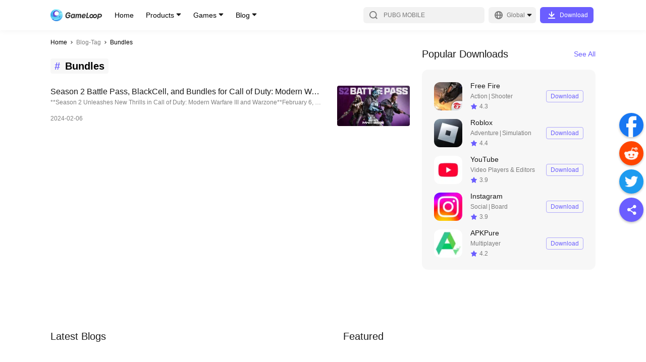

--- FILE ---
content_type: text/html; charset=utf-8
request_url: https://www.gameloop.com/blog-tag/%20Bundles
body_size: 23769
content:
<!DOCTYPE html><html lang="en"><head><meta charSet="utf-8"/><meta name="viewport" content="width=device-width, initial-scale=1, maximum-scale=1, minimum-scale=1, user-scalable=no"/><meta http-equiv="expires" content="0"/><meta http-equiv="pragma" content="no-cache"/><meta http-equiv="cache-control" content="no-cache, no-store, must-revalidate"/><link rel="preconnect" href="//static.gameloop.com"/><link rel="dns-prefetch" href="//static.gameloop.com"/><link rel="canonical" href="https://www.gameloop.com/blog-tag/%20Bundles"/><link rel="alternate" href="https://www.gameloop.com/blog-tag/%20Bundles" hrefLang="en"/><link rel="alternate" href="https://www.gameloop.com/tw/blog-tag/%20Bundles" hrefLang="tw"/><link rel="alternate" href="https://www.gameloop.com/hk/blog-tag/%20Bundles" hrefLang="hk"/><link rel="alternate" href="https://www.gameloop.com/tr/blog-tag/%20Bundles" hrefLang="tr"/><link rel="alternate" href="https://www.gameloop.com/vn/blog-tag/%20Bundles" hrefLang="vn"/><link rel="alternate" href="https://www.gameloop.com/id/blog-tag/%20Bundles" hrefLang="id"/><link rel="alternate" href="https://www.gameloop.com/th/blog-tag/%20Bundles" hrefLang="th"/><link rel="alternate" href="https://www.gameloop.com/br/blog-tag/%20Bundles" hrefLang="br"/><link rel="alternate" href="https://www.gameloop.com/in/blog-tag/%20Bundles" hrefLang="in"/><link rel="alternate" href="https://www.gameloop.com/mx/blog-tag/%20Bundles" hrefLang="mx"/><link rel="alternate" href="https://www.gameloop.com/pe/blog-tag/%20Bundles" hrefLang="pe"/><link rel="alternate" href="https://www.gameloop.com/co/blog-tag/%20Bundles" hrefLang="co"/><link rel="alternate" href="https://www.gameloop.com/ar/blog-tag/%20Bundles" hrefLang="ar"/><link rel="alternate" href="https://www.gameloop.com/ru/blog-tag/%20Bundles" hrefLang="ru"/><link rel="alternate" href="https://www.gameloop.com/sa/blog-tag/%20Bundles" hrefLang="sa"/><link rel="alternate" href="https://www.gameloop.com/eg/blog-tag/%20Bundles" hrefLang="eg"/><link rel="alternate" href="https://www.gameloop.com/pk/blog-tag/%20Bundles" hrefLang="pk"/><link rel="alternate" href="https://www.gameloop.com/my/blog-tag/%20Bundles" hrefLang="my"/><link rel="alternate" href="https://www.gameloop.com/jp/blog-tag/%20Bundles" hrefLang="jp"/><link rel="alternate" href="https://www.gameloop.com/ph/blog-tag/%20Bundles" hrefLang="ph"/><title>The Best Android Emulator for PC | GameLoop Official 2025</title><meta name="robots" content="index,follow"/><meta property="og:title" content="The Best Android Emulator for PC | GameLoop Official 2025"/><meta name="description" content="GameLoop, a global leading free Android emulator to play mobile games on PC. Have better gaming experience in PUBG Mobile✓, CODM✓, Pokémon UNITE✓, Free Fire Max✓ and more…"/><meta name="keywords" content="GameLoop, android emulator, play mobile games on pc"/><meta name="og:type" content="website"/><meta name="og:title" content="The Best Android Emulator for PC | GameLoop Official 2025"/><meta name="og:description" content="GameLoop, a global leading free Android emulator to play mobile games on PC. Have better gaming experience in PUBG Mobile✓, CODM✓, Pokémon UNITE✓, Free Fire Max✓ and more…"/><meta name="og:image" content="$image"/><meta name="og:site_name" content="GameLoop"/><meta name="og:url" content="https://www.gameloop.com"/><meta name="next-head-count" content="39"/><style data-href="https://static.gameloop.com/gameloop_web/_next/static/css/d92a4b06517c70e7.css">.lazy-load-image-background.opacity{opacity:0}.lazy-load-image-background.opacity.lazy-load-image-loaded{opacity:1;transition:opacity .3s}.Link_link__2eb5_{display:block;cursor:pointer}.BreadCrumb_breadcrumb__JNVZD{list-style:none;font-style:normal;font-weight:500;font-size:3.333vw;line-height:4.444vw;color:#000;display:flex;padding:4.444vw 4.444vw 0;max-width:100%;overflow:hidden}.BreadCrumb_breadcrumb__JNVZD li{margin-right:.556vw;display:flex;flex:0 0 auto;align-items:center}.BreadCrumb_breadcrumb__JNVZD li .BreadCrumb_disableLink__uRPuv{color:rgba(0,0,0,.5);-webkit-user-select:none;-moz-user-select:none;user-select:none}.BreadCrumb_breadcrumb__JNVZD li .BreadCrumb_iconRight__AOoyz{display:inline-block;margin-right:.556vw;height:2.778vw;width:2.778vw;position:relative}.BreadCrumb_breadcrumb__JNVZD li:last-child{width:0;flex:1 1}.BreadCrumb_breadcrumb__JNVZD li:last-child .BreadCrumb_linkItem__gl7gY{white-space:nowrap;overflow:hidden;text-overflow:ellipsis}@media(min-width:828px){.BreadCrumb_breadcrumb__JNVZD{padding:16px 0 0;font-size:12px;line-height:16px}.BreadCrumb_breadcrumb__JNVZD li{margin-right:4px}.BreadCrumb_breadcrumb__JNVZD li .BreadCrumb_iconRight__AOoyz{width:10px;height:10px;margin-right:4px}}.DownloadTip_downloadArrowModal__TTFgp,.DownloadTip_downloadArrowModal__TTFgp .DownloadTip_disappear__oL5S3{display:none}@media(min-width:828px){.DownloadTip_downloadArrowModal__TTFgp{position:fixed;top:0;bottom:0;width:100%;z-index:999;background-color:rgba(0,0,0,.5);align-items:flex-end;display:none}.DownloadTip_downloadArrowBlock__Rw8yJ{min-width:100px;justify-content:center;align-items:center;flex-flow:column;padding-bottom:20px;position:fixed;bottom:0;display:flex;color:#fff;left:0}.DownloadTip_downloadArrowText__fgaV1{margin-bottom:25px;width:200px;text-align:center}.DownloadTip_downloadArrow__hPErX{width:134px;-webkit-animation-name:DownloadTip_arrow-animate__wEaao;animation-name:DownloadTip_arrow-animate__wEaao;-webkit-animation-timing-function:linear;animation-timing-function:linear;-webkit-animation-duration:1s;animation-duration:1s;-webkit-animation-iteration-count:infinite;animation-iteration-count:infinite;vertical-align:middle;overflow:hidden}.DownloadTip_disappear__oL5S3{display:flex}@-webkit-keyframes DownloadTip_arrow-animate__wEaao{0%{transform:translateY(0)}50%{transform:translateY(-15px)}to{transform:translateY(0)}}@keyframes DownloadTip_arrow-animate__wEaao{0%{transform:translateY(0)}50%{transform:translateY(-15px)}to{transform:translateY(0)}}}.Loading_loading_container__m22Pe .Loading_loading__ZaA1G{width:8.889vw;height:8.889vw;-webkit-animation:Loading_rotate__bWEXN 1s linear infinite;animation:Loading_rotate__bWEXN 1s linear infinite;position:absolute;top:calc(50% - 4.444vw);left:calc(50% - 4.444vw)}@-webkit-keyframes Loading_rotate__bWEXN{to{transform:rotate(-1turn)}}@keyframes Loading_rotate__bWEXN{to{transform:rotate(-1turn)}}@media(min-width:828px){.Loading_loading_container__m22Pe .Loading_loading__ZaA1G{width:48px;height:48px}}.DynamicLoading_dynamicLoading__bdcQi{display:flex;align-items:center;justify-content:center}.DynamicLoading_maskDynamicLoading__h1DwD{position:fixed;top:0;right:0;bottom:0;left:0;background-color:rgba(0,0,0,.3);z-index:100}.Share_btn_share__qo3E6{display:inline-block}.Share_share_list__oHl97{display:flex}.Share_share_list__oHl97 .Share_shareItem___7XbC{margin-right:2.222vw}.Share_pc_share__RxDpq{display:none}@media(min-width:828px){.Share_btn_share__qo3E6,.Share_share_list__oHl97{display:none}.Share_pc_share__RxDpq{position:fixed;display:block;right:5px;top:50%;transform:translateY(-50%);z-index:5}.Share_pc_share__RxDpq .Share_facebookCore__PXwul{margin-top:4px}.Share_pc_share__RxDpq .Share_shareItem___7XbC{margin-bottom:8px}.Share_pc_share__RxDpq li{cursor:pointer}.Share_pc_share__RxDpq .Share_showBackTop__8RTCV{visibility:visible}.Share_pc_share__RxDpq .Share_hideBackTop__TfpNx{visibility:hidden}.Share_colorWrapper__opej_{width:48px;height:48px;border-radius:50%;display:flex;align-items:center;justify-content:center;box-shadow:0 2px 4px rgba(0,0,0,.25)}.Share_icoShare__HMAi8{background:#6b5eff}.Share_icoShare__HMAi8:hover{background:#7b70ff}.Share_icoFacebook__Ja331{background:#1877f2}.Share_icoFacebook__Ja331:hover{background:#3a91ff}.Share_icoTwitter__3E_J_{background:#1d9bf0}.Share_icoTwitter__3E_J_:hover{background:#34adff}.Share_icoReddit__6ReBs{background:#ff4500}.Share_icoReddit__6ReBs:hover{background:#ff6c35}.Share_arrow__j8suy{cursor:pointer;position:relative;display:block;width:48px;height:48px;border-radius:24px;box-shadow:0 2px 4px rgba(0,0,0,.25);background-color:#fff}.Share_arrow__j8suy:after,.Share_arrow__j8suy:before{content:"";height:4px;width:16px;border-radius:2px;background:#b2b2b2;position:absolute}.Share_arrow__j8suy:hover:after,.Share_arrow__j8suy:hover:before{background:#7b70ff}.Share_arrow__j8suy:before{transform:rotate(45deg);top:23px;left:21px}.Share_arrow__j8suy:after{transform:rotate(135deg);top:23px;left:12px}}@media(min-width:1196px){.Share_pc_share__RxDpq{right:5px}}.Footer_footer__g5y_B{margin:20vw 4.444vw 8.333vw}.Footer_footer__g5y_B .Footer_tit__dkHOM{font-weight:500;font-size:5vw;line-height:7.778vw;color:rgba(0,0,0,.9);margin-bottom:4.444vw}.Footer_footer__g5y_B .Footer_aboutUs__6hKhH{color:rgba(0,0,0,.5);font-size:3.333vw;line-height:5vw;display:flex;flex-wrap:wrap;margin-bottom:2.778vw}.Footer_footer__g5y_B .Footer_aboutItem__v_lyO:hover{color:#6b5eff}.Footer_footer__g5y_B .Footer_aboutItem__v_lyO a{word-break:break-all}.Footer_footer__g5y_B .Footer_text__cT2jT{font-size:3.333vw;line-height:4.444vw;color:rgba(0,0,0,.3)}.Footer_footer__g5y_B p{margin:0}.Footer_footer__g5y_B .Footer_slash__WcmuS{margin:0 1.389vw}.Footer_footer__g5y_B .Footer_line__ClefH{display:none;height:1px;background:rgba(0,0,0,.1);margin-bottom:6.667vw}.Footer_footer__g5y_B .Footer_newsList__ePAVG .Footer_featured__NH16o,.Footer_footer__g5y_B .Footer_newsList__ePAVG .Footer_latest__JHKqo{margin-bottom:13.333vw}.Footer_footer__g5y_B .Footer_newsList__ePAVG .Footer_articleItem__Lib99{font-weight:500;font-size:3.333vw;line-height:5vw;margin-bottom:2.5vw;color:rgba(0,0,0,.7)}.Footer_footer__g5y_B .Footer_newsList__ePAVG .Footer_articleItem__Lib99 a{overflow:hidden;text-overflow:ellipsis;display:-webkit-box;-webkit-box-orient:vertical;-webkit-line-clamp:2}.Footer_footer__g5y_B .Footer_newsList__ePAVG .Footer_articleItem__Lib99:hover{color:#6b5eff}.Footer_footer__g5y_B .Footer_follow__eMVb8{margin-top:8.889vw}.Footer_footer__g5y_B .Footer_follow__eMVb8 .Footer_tit__dkHOM{margin-bottom:0}.Footer_footer__g5y_B .Footer_followUs__36I_o{display:flex;flex-flow:wrap;margin-bottom:8.889vw}.Footer_footer__g5y_B .Footer_followUs__36I_o .Footer_followImg___EcMP{margin-top:4.444vw}.Footer_footer__g5y_B .Footer_followUs__36I_o .Footer_followImg___EcMP:not(:first-child){margin-left:6.111vw}.Footer_footer__g5y_B .Footer_followUs__36I_o .Footer_followImg___EcMP:nth-child(6n){margin-left:0}@media(min-width:828px){.Footer_footer__g5y_B{margin:70px 0}.Footer_footer__g5y_B .Footer_tit__dkHOM{font-size:20px;line-height:30px;margin-bottom:16px}.Footer_footer__g5y_B .Footer_about__FLKgz{margin-bottom:48px}.Footer_footer__g5y_B .Footer_aboutUs__6hKhH{font-size:12px;line-height:18px;margin-bottom:5px}.Footer_footer__g5y_B .Footer_text__cT2jT{font-size:12px;line-height:16px;color:rgba(0,0,0,.3)}.Footer_footer__g5y_B .Footer_follow__eMVb8{margin-top:0}.Footer_footer__g5y_B .Footer_followUs__36I_o{margin-bottom:56px}.Footer_footer__g5y_B .Footer_followUs__36I_o .Footer_followImg___EcMP{margin-top:16px}.Footer_footer__g5y_B .Footer_followUs__36I_o .Footer_followImg___EcMP:not(:first-child){margin-left:22px}.Footer_footer__g5y_B .Footer_slash__WcmuS{margin:0 5px}.Footer_footer__g5y_B .Footer_line__ClefH{margin-bottom:24px}.Footer_footer__g5y_B .Footer_newsList__ePAVG .Footer_featured__NH16o,.Footer_footer__g5y_B .Footer_newsList__ePAVG .Footer_latest__JHKqo{margin-bottom:48px}.Footer_footer__g5y_B .Footer_newsList__ePAVG .Footer_articleItem__Lib99{font-weight:500;font-size:12px;line-height:26px;margin-bottom:0;color:rgba(0,0,0,.7)}.Footer_footer__g5y_B .Footer_newsList__ePAVG .Footer_articleItem__Lib99 a{display:block;overflow:hidden;white-space:nowrap;text-overflow:ellipsis}}@media(min-width:1196px){.Footer_footer__g5y_B .Footer_info__TnDm8{display:flex}.Footer_footer__g5y_B .Footer_info__TnDm8 .Footer_about__FLKgz{width:50%;max-width:500px;margin-right:80px}.Footer_footer__g5y_B .Footer_info__TnDm8 .Footer_follow__eMVb8{width:50%;max-width:500px}.Footer_footer__g5y_B .Footer_line__ClefH{display:block}.Footer_footer__g5y_B .Footer_newsList__ePAVG{display:flex;margin-bottom:32px}.Footer_footer__g5y_B .Footer_newsList__ePAVG .Footer_latest__JHKqo{width:50%;max-width:500px;margin-right:80px;margin-bottom:0}.Footer_footer__g5y_B .Footer_newsList__ePAVG .Footer_featured__NH16o{width:50%;max-width:500px;margin-bottom:0}}.PlayButton_playButton__rcbGL{display:flex;justify-content:center;align-items:center;height:6.667vw;font-size:3.333vw;line-height:6.667vw;text-align:center;border-radius:1.111vw;cursor:pointer;transition:background-color .14s ease-in}.PlayButton_playButton__rcbGL i{margin-right:2.222vw;width:4.444vw;height:4.444vw;background:url(https://static.gameloop.com/gameloop_web/_next/static/media/lightening.a2ca2947.svg) no-repeat 50%;background-size:100% 100%;display:inline-block}.PlayButton_playButton__rcbGL:hover{background:#6b5eff!important;color:#fff!important}.PlayButton_playButton__rcbGL:hover i{background-image:url(https://static.gameloop.com/gameloop_web/_next/static/media/lightening-hover.39624ca8.svg)!important}.PlayButton_playButton__rcbGL.PlayButton_primary__0B2Ax{width:21.111vw;color:#fff;background:#6b5eff}.PlayButton_playButton__rcbGL.PlayButton_secondary__nDWcD{width:18.889vw;color:#6b5eff;border:1px solid rgba(107,94,255,.5)}.PlayButton_playButton__rcbGL.PlayButton_gameDetail__z8M6k{width:36.667vw;height:13.333vw;font-size:4.444vw;border:1px solid #6b5eff;color:#6b5eff;border-radius:1.667vw}.PlayButton_playButton__rcbGL.PlayButton_gameDetail__z8M6k i{width:6.667vw;height:6.667vw;background:url(https://static.gameloop.com/gameloop_web/_next/static/media/lightening.a2ca2947.svg) no-repeat 50%;background-size:100% 100%;display:inline-block}.PlayButton_playButton__rcbGL.PlayButton_mini__PuK57{border:1px solid #6b5eff;color:#6b5eff;width:18.889vw;font-size:3.333vw;padding:.833vw;height:8.333vw}.PlayButton_playButton__rcbGL.PlayButton_mini__PuK57 i{margin-right:.833vw;width:4.444vw;height:4.444vw;background:url(https://static.gameloop.com/gameloop_web/_next/static/media/lightening.a2ca2947.svg) no-repeat 50%;background-size:100% 100%;display:inline-block}.PlayButton_playButton__rcbGL.PlayButton_gameDetailLarge__c3S2g{font-size:4.444vw;color:#fff;width:75.556vw;height:13.333vw;line-height:13.333vw;border-radius:1.667vw;background-color:#6b5eff}.PlayButton_playButton__rcbGL.PlayButton_gameDetailLarge__c3S2g i{margin-right:1.389vw;width:6.667vw;height:6.667vw;background:url(https://static.gameloop.com/gameloop_web/_next/static/media/lightening-hover.39624ca8.svg) no-repeat 50%;background-size:100% 100%;display:inline-block}.PlayButton_playButton__rcbGL.PlayButton_gameDetailLarge__c3S2g:hover{background:#7b70ff!important}@media(min-width:828px){.PlayButton_playButton__rcbGL{height:24px;font-size:12px;line-height:24px;border-radius:4px}.PlayButton_playButton__rcbGL i{margin-right:8px;width:24px;height:24px}.PlayButton_playButton__rcbGL.PlayButton_gameDetail__z8M6k{margin-top:10px;font-size:16px;border-radius:6px;width:144px;height:40px}.PlayButton_playButton__rcbGL.PlayButton_gameDetail__z8M6k i{width:24px;height:24px;background:url(https://static.gameloop.com/gameloop_web/_next/static/media/lightening.a2ca2947.svg) no-repeat 50%;background-size:100% 100%;display:inline-block}.PlayButton_playButton__rcbGL.PlayButton_primary__0B2Ax{width:76px;color:#fff;background:#6b5eff}.PlayButton_playButton__rcbGL.PlayButton_secondary__nDWcD{width:76px;height:28px;color:#6b5eff;border:1px solid rgba(107,94,255,.5)}.PlayButton_playButton__rcbGL.PlayButton_secondary__nDWcD i{margin-right:3px;width:16px;height:16px;background:url(https://static.gameloop.com/gameloop_web/_next/static/media/lightening.a2ca2947.svg) no-repeat 50%;background-size:100% 100%;display:inline-block}.PlayButton_playButton__rcbGL.PlayButton_mini__PuK57{border:1px solid #6b5eff;color:#6b5eff;width:68px;font-size:12px;padding:3px;height:30px}.PlayButton_playButton__rcbGL.PlayButton_mini__PuK57 i{margin-right:3px;width:16px;height:16px;background:url(https://static.gameloop.com/gameloop_web/_next/static/media/lightening.a2ca2947.svg) no-repeat 50%;background-size:100% 100%;display:inline-block}.PlayButton_playButton__rcbGL.PlayButton_gameDetailLarge__c3S2g{font-size:16px;color:#fff;width:144px;height:40px;line-height:48px;border-radius:6px;background-color:#6b5eff}.PlayButton_playButton__rcbGL.PlayButton_gameDetailLarge__c3S2g i{margin-right:5px;width:24px;height:24px;background:url(https://static.gameloop.com/gameloop_web/_next/static/media/lightening-hover.39624ca8.svg) no-repeat 50%;background-size:100% 100%;display:inline-block}.PlayButton_playButton__rcbGL.PlayButton_gameDetailLarge__c3S2g:hover{background:#7b70ff!important}}.BookingButton_bookingButton__8NMeh{display:inline-block;height:6.667vw;font-size:3.333vw;line-height:6.667vw;text-align:center;border-radius:1.111vw;transition:background-color .14s ease-in}.BookingButton_bookingButton__8NMeh.BookingButton_mobile__4VqU4{display:block;color:rgba(0,0,0,.2);background-color:transparent;border:none;cursor:default}.BookingButton_bookingButton__8NMeh.BookingButton_desktop__YSrH2{display:none;background:rgba(0,0,0,.03);color:rgba(0,0,0,.2)}.BookingButton_bookingButton__8NMeh.BookingButton_primary__P9K52{width:21.111vw;color:#fff;background:#6b5eff}.BookingButton_bookingButton__8NMeh.BookingButton_primary__P9K52:hover{background:#7b70ff}.BookingButton_bookingButton__8NMeh.BookingButton_secondary__rY9wW{width:auto!important;padding:0 2.222vw!important}.BookingButton_bookingButton__8NMeh.BookingButton_secondary__rY9wW.BookingButton_desktop__YSrH2{color:#6b5eff;background:transparent;border:1px solid rgba(107,94,255,.5)}.BookingButton_bookingButton__8NMeh.BookingButton_secondary__rY9wW.BookingButton_desktop__YSrH2:hover{border:1px solid transparent;background:#6b5eff;color:#fff}.BookingButton_downloadButton__VMCZD.BookingButton_gameDetail__oqzPz{width:36.667vw;height:13.333vw;line-height:13.333vw;font-size:4.444vw;border-radius:1.667vw}.BookingButton_bookingButton__8NMeh.BookingButton_gameDetailLarge__owZc6{font-size:4.444vw;width:75.556vw;height:13.333vw;line-height:13.333vw;border-radius:1.667vw}.BookingButton_bookingButton__8NMeh.BookingButton_gameDetailLarge__owZc6.BookingButton_mobile__4VqU4{background:rgba(0,0,0,.03)}.BookingButton_bookingButton__8NMeh.BookingButton_mini__S_wZB{width:18.889vw;height:8.333vw;line-height:8.333vw;padding:0 1.111vw}@media(min-width:828px){.BookingButton_bookingButton__8NMeh{height:28px;font-size:12px;line-height:28px;border-radius:4px}.BookingButton_bookingButton__8NMeh.BookingButton_mobile__4VqU4{display:none}.BookingButton_bookingButton__8NMeh.BookingButton_desktop__YSrH2{display:block}.BookingButton_bookingButton__8NMeh.BookingButton_primary__P9K52{width:76px;color:#fff;background:#6b5eff}.BookingButton_bookingButton__8NMeh.BookingButton_primary__P9K52:hover{background:#7b70ff}.BookingButton_bookingButton__8NMeh.BookingButton_secondary__rY9wW{width:auto!important;padding:0 8px!important;min-width:68px;color:#6b5eff;background:transparent;border:1px solid rgba(107,94,255,.5);line-height:26px}.BookingButton_bookingButton__8NMeh.BookingButton_secondary__rY9wW:hover{border:none;background:#6b5eff;color:#fff}.BookingButton_downloadButton__VMCZD.BookingButton_gameDetail__oqzPz{width:132px;height:48px;line-height:48px;font-size:16px;border-radius:6px;margin-right:0}.BookingButton_bookingButton__8NMeh.BookingButton_gameDetailLarge__owZc6{font-size:16px;width:144px;height:40px;line-height:40px;border-radius:6px;cursor:pointer;color:#6b5eff;background:#fff;border:1px solid rgba(107,94,255,.5)}.BookingButton_bookingButton__8NMeh.BookingButton_gameDetailLarge__owZc6:hover{background:#7b70ff;color:#fff}.BookingButton_bookingButton__8NMeh.BookingButton_mini__S_wZB{width:68px;height:30px;line-height:30px;padding:0 4px}}.SteamButton_steamButton__ZNC9_{display:flex;justify-content:center;align-items:center;height:6.667vw;font-size:3.333vw;line-height:6.667vw;text-align:center;border-radius:1.111vw;cursor:pointer;transition:background-color .14s ease-in}.SteamButton_steamButton__ZNC9_:hover{background:#6b5eff!important;color:#fff!important}.SteamButton_steamButton__ZNC9_.SteamButton_primary__80p72{width:21.111vw;color:#fff;background:#6b5eff}.SteamButton_steamButton__ZNC9_.SteamButton_secondary__fSnj5{width:18.889vw;color:#6b5eff;border:1px solid rgba(107,94,255,.5)}.SteamButton_steamButton__ZNC9_.SteamButton_gameDetail__BPXGN{width:36.667vw;height:13.333vw;font-size:4.444vw;border:1px solid #6b5eff;color:#6b5eff;border-radius:1.667vw}.SteamButton_steamButton__ZNC9_.SteamButton_mini__ERRWT{border:1px solid #6b5eff;color:#6b5eff;width:18.889vw;font-size:3.333vw;padding:.833vw;height:8.333vw}.SteamButton_steamButton__ZNC9_.SteamButton_gameDetailLarge__hnJvX{font-size:4.444vw;color:#fff;width:75.556vw;height:13.333vw;line-height:13.333vw;border-radius:1.667vw;background-color:#6b5eff}.SteamButton_steamButton__ZNC9_.SteamButton_gameDetailLarge__hnJvX:hover{background:#7b70ff!important}@media(min-width:828px){.SteamButton_steamButton__ZNC9_{height:24px;font-size:12px;line-height:24px;border-radius:4px}.SteamButton_steamButton__ZNC9_ i{margin-right:8px;width:24px;height:24px}.SteamButton_steamButton__ZNC9_.SteamButton_gameDetail__BPXGN{margin-top:10px;font-size:16px;border-radius:6px;width:144px;height:40px}.SteamButton_steamButton__ZNC9_.SteamButton_primary__80p72{width:76px;color:#fff;background:#6b5eff}.SteamButton_steamButton__ZNC9_.SteamButton_secondary__fSnj5{width:76px;height:28px;color:#6b5eff;border:1px solid rgba(107,94,255,.5)}.SteamButton_steamButton__ZNC9_.SteamButton_mini__ERRWT{border:1px solid #6b5eff;color:#6b5eff;width:68px;font-size:12px;padding:3px;height:30px}.SteamButton_steamButton__ZNC9_.SteamButton_gameDetailLarge__hnJvX{font-size:16px;color:#fff;width:144px;height:40px;line-height:48px;border-radius:6px;background-color:#6b5eff}.SteamButton_steamButton__ZNC9_.SteamButton_gameDetailLarge__hnJvX:hover{background:#7b70ff!important}}.TopUpButton_topUpButton__uEH0t{display:flex;justify-content:center;align-items:center;height:6.667vw;font-size:3.333vw;line-height:6.667vw;text-align:center;border-radius:1.111vw;cursor:pointer;transition:background-color .14s ease-in}.TopUpButton_topUpButton__uEH0t:hover{background:#ff3f3f;color:#fff}.TopUpButton_topUpButton__uEH0t.TopUpButton_dark__4UmSM{width:auto!important;padding:0 2.222vw!important;color:#ff3f3f;border:1px solid rgba(255,63,63,.5);line-height:6.667vw}.TopUpButton_topUpButton__uEH0t.TopUpButton_dark__4UmSM:hover{border:1px solid transparent;background:#ff3f3f;color:#fff}.TopUpButton_topUpButton__uEH0t.TopUpButton_primary__ZFjV_{width:21.111vw;color:#fff;background:#ff3f3f}.TopUpButton_topUpButton__uEH0t.TopUpButton_secondary__t5hu3{width:18.889vw;color:#ff3f3f;border:1px solid rgba(255,63,63,.5)}.TopUpButton_topUpButton__uEH0t.TopUpButton_secondary__t5hu3:hover{color:#fff}.TopUpButton_topUpButton__uEH0t.TopUpButton_gameDetail__JXDv1{width:36.667vw;height:13.333vw;font-size:4.444vw;color:#fff;background:#ff3f3f;border-radius:1.667vw}.TopUpButton_topUpButton__uEH0t.TopUpButton_gameDetailLarge__OsRWu{font-size:4.444vw;background:#ff3f3f;color:#fff;width:75.556vw;height:13.333vw;line-height:13.333vw;border-radius:1.667vw;border:1px solid rgba(255,63,63,.5)}.TopUpButton_topUpButton__uEH0t.TopUpButton_mini__ydCU6{border:1px solid #ff3f3f;color:#6b5eff;width:18.889vw;font-size:3.333vw;padding:.833vw;height:8.333vw}.TopUpButton_topUpButton__uEH0t.TopUpButton_secondary__t5hu3.TopUpButton_searchList__fYwvd{border:1px solid rgba(107,94,255,.5);color:#6b5eff}.TopUpButton_topUpButton__uEH0t.TopUpButton_secondary__t5hu3.TopUpButton_searchList__fYwvd:hover{border:1px solid transparent;background:#6b5eff;color:#fff}@media(min-width:828px){.TopUpButton_topUpButton__uEH0t{height:24px;font-size:12px;line-height:24px;border-radius:4px}.TopUpButton_topUpButton__uEH0t i{margin-right:8px;width:24px;height:24px}.TopUpButton_topUpButton__uEH0t.TopUpButton_dark__4UmSM{width:auto!important;padding:0 8px!important;min-width:68px;border:1px solid rgba(255,63,63,.5);line-height:26px}.TopUpButton_topUpButton__uEH0t.TopUpButton_gameDetail__JXDv1{margin-top:10px;font-size:16px;border-radius:6px;width:144px;height:40px}.TopUpButton_topUpButton__uEH0t.TopUpButton_gameDetailLarge__OsRWu{width:144px;height:40px;line-height:40px;font-size:16px;border-radius:6px;color:#ff3f3f;background:transparent;border:1px solid rgba(255,63,63,.5)}.TopUpButton_topUpButton__uEH0t.TopUpButton_gameDetailLarge__OsRWu:hover{background:#ff3f3f!important;color:#fff!important}.TopUpButton_topUpButton__uEH0t.TopUpButton_primary__ZFjV_{width:76px;color:#fff;background:#ff3f3f}.TopUpButton_topUpButton__uEH0t.TopUpButton_secondary__t5hu3{width:76px;height:28px;color:#ff3f3f;border:1px solid rgba(255,63,63,.5)}}.DownloadButton_downloadButton__hStrN{height:6.667vw;font-size:3.333vw;line-height:6.667vw;text-align:center;border-radius:1.111vw;cursor:pointer;transition:background-color .14s ease-in}.DownloadButton_downloadButton__hStrN.DownloadButton_primary__uO_O6{width:21.111vw;color:#fff;background:#6b5eff}.DownloadButton_downloadButton__hStrN.DownloadButton_primary__uO_O6:hover{background:#7b70ff}.DownloadButton_downloadButton__hStrN.DownloadButton_dark__xN_cU{width:auto!important;padding:0 2.222vw!important;color:#ff3f3f;border:1px solid rgba(255,63,63,.5);line-height:6.667vw}.DownloadButton_downloadButton__hStrN.DownloadButton_dark__xN_cU:hover{border:1px solid transparent;background:#ff3f3f;color:#fff}.DownloadButton_downloadButton__hStrN.DownloadButton_secondary__A7Cm8{width:auto!important;padding:0 2.222vw!important;color:#6b5eff;border:1px solid rgba(107,94,255,.5);line-height:6.667vw}.DownloadButton_downloadButton__hStrN.DownloadButton_secondary__A7Cm8:hover{border:1px solid transparent;background:#6b5eff;color:#fff}.DownloadButton_downloadButton__hStrN.DownloadButton_gameDetail__7ZgRx{width:36.667vw;height:13.333vw;line-height:12.778vw;font-size:4.444vw;border:1px solid rgba(107,94,255,.5);border-radius:1.667vw;background:#6b5eff;color:#fff}.DownloadButton_downloadButton__hStrN.DownloadButton_gameDetail__7ZgRx:hover{background:#7b70ff}.DownloadButton_downloadButton__hStrN.DownloadButton_mini__eeATp{background:#6b5eff;color:#fff;width:18.889vw;padding:.833vw;height:8.333vw}.DownloadButton_downloadButton__hStrN.DownloadButton_gameDetailLarge__T5zX_{font-size:4.444vw;color:#fff;width:75.556vw;height:13.333vw;line-height:13.333vw;border-radius:1.667vw;background-color:#6b5eff}.DownloadButton_downloadButton__hStrN.DownloadButton_gameDetailLarge__T5zX_:hover{background:#7b70ff}@media(min-width:828px){.DownloadButton_downloadButton__hStrN.DownloadButton_withIco__EsLso{width:106px;height:32px;line-height:32px;font-size:12px;border-radius:6px;color:#fff;background:#6b5eff}.DownloadButton_downloadButton__hStrN.DownloadButton_withIco__EsLso:hover{background:#7b70ff}.DownloadButton_downloadButton__hStrN.DownloadButton_withIco__EsLso:before{content:"";display:inline-block;vertical-align:top;margin-top:4px;width:24px;height:24px;margin-right:4px;line-height:32px;background:url(https://static.gameloop.com/gameloop_web/_next/static/media/ico_download.36e2decc.svg) no-repeat 50%}.DownloadButton_downloadButton__hStrN{height:28px;font-size:12px;line-height:28px;border-radius:4px}.DownloadButton_downloadButton__hStrN.DownloadButton_primary__uO_O6{width:76px;width:auto;padding:0 8px}.DownloadButton_downloadButton__hStrN.DownloadButton_secondary__A7Cm8{width:auto!important;padding:0 8px!important;min-width:68px;border:1px solid rgba(107,94,255,.5);line-height:26px}.DownloadButton_downloadButton__hStrN.DownloadButton_dark__xN_cU{width:auto!important;padding:0 8px!important;min-width:68px;border:1px solid rgba(255,63,63,.5);line-height:26px}.DownloadButton_downloadButton__hStrN.DownloadButton_gameDetailLarge__T5zX_,.DownloadButton_downloadButton__hStrN.DownloadButton_gameDetail__7ZgRx{width:144px;height:40px;line-height:40px;font-size:16px;border:none;border-radius:6px}.DownloadButton_downloadButton__hStrN.DownloadButton_gameDetailLarge__T5zX_:before,.DownloadButton_downloadButton__hStrN.DownloadButton_gameDetail__7ZgRx:before{content:"";display:inline-block;vertical-align:top;margin-top:8px;width:24px;height:24px;margin-right:4px;line-height:32px;background:url(https://static.gameloop.com/gameloop_web/_next/static/media/ico_download.36e2decc.svg) no-repeat 50%}.DownloadButton_downloadButton__hStrN.DownloadButton_mini__eeATp{background:#6b5eff;color:#fff;width:68px;padding:3px;height:30px}}.Score_starContainer__x2O8n{display:inline-block;vertical-align:top;font-size:0}.Score_star__czNv5{width:4.444vw;height:4.444vw;display:inline-block;background-size:100% 100%;background-position:50%;margin-right:1.111vw}.Score_star__czNv5:not(:first-child){display:none}.Score_star__czNv5.Score_all__U_QD5{background-image:url(https://static.gameloop.com/gameloop_web/_next/static/media/allstar.3dc1afc4.png)}.Score_star__czNv5.Score_alldark__iqiQq{background-image:url(https://static.gameloop.com/gameloop_web/_next/static/media/allstar_dark.cfeeb1ca.svg)}.Score_star__czNv5.Score_half__z2xej{background-image:url(https://static.gameloop.com/gameloop_web/_next/static/media/halfstar.36206cc5.png)}.Score_star__czNv5.Score_halfdark__xlL1y{background-image:url(https://static.gameloop.com/gameloop_web/_next/static/media/halfstar_dark.914453e4.svg)}.Score_star__czNv5.Score_placehold__7JsmS{background-image:url(https://static.gameloop.com/gameloop_web/_next/static/media/emptystar.212e703f.png)}@media(min-width:828px){.Score_star__czNv5{width:16px;height:16px;margin-right:4px}.Score_star__czNv5:not(:first-child){display:inline-block}}.GameItem_gameItem____mVe{display:flex;width:84.444vw;align-items:center}.GameItem_gameItem____mVe .GameItem_icon__mEUlP{border-radius:3.333vw;flex:0 0 auto}.GameItem_gameItem____mVe .GameItem_gameInfo__aOg1P{width:0;flex:1 1;margin-left:2.222vw;margin-right:3.333vw}.GameItem_gameItem____mVe .GameItem_name__7XVQp{font-size:3.889vw;line-height:4.444vw;color:#000;white-space:nowrap;overflow:hidden;text-overflow:ellipsis}.GameItem_gameItem____mVe.GameItem_dark__6SSsC .GameItem_tag__iqugk,.GameItem_gameItem____mVe.GameItem_dark__6SSsC .GameItem_tag__iqugk.GameItem_slash__NpmlU:before{color:#fff}.GameItem_gameItem____mVe.GameItem_dark__6SSsC .GameItem_tagList__8srxn .GameItem_tag__iqugk:hover{color:#ff3f3f}.GameItem_gameItem____mVe.GameItem_dark__6SSsC .GameItem_number__8a9j4{color:#fff}.GameItem_gameItem____mVe.GameItem_dark__6SSsC .GameItem_star__zErJo{background-image:url(https://static.gameloop.com/gameloop_web/_next/static/media/star_dark.cfeeb1ca.svg)}.GameItem_gameItem____mVe .GameItem_tagList__8srxn{width:30vw;height:4.444vw;overflow:hidden;white-space:nowrap;flex-wrap:wrap;margin-top:1.111vw;font-size:3.333vw;display:flex;line-height:4.444vw;color:rgba(0,0,0,.5)}.GameItem_gameItem____mVe .GameItem_tagList__8srxn .GameItem_tag__iqugk{white-space:nowrap}.GameItem_gameItem____mVe .GameItem_tagList__8srxn .GameItem_tag__iqugk.GameItem_slash__NpmlU:before{content:"|";margin:0 .556vw}.GameItem_gameItem____mVe .GameItem_tagList__8srxn .GameItem_tag__iqugk object{display:inline-block}.GameItem_gameItem____mVe .GameItem_tagList__8srxn .GameItem_tag__iqugk:hover{color:#6b5eff}.GameItem_gameItem____mVe .GameItem_score__lL4nZ{display:flex;align-items:center;margin-top:1.111vw}.GameItem_gameItem____mVe .GameItem_number__8a9j4{font-size:3.333vw;line-height:4.444vw;color:rgba(0,0,0,.5)}.GameItem_gameItem____mVe .GameItem_star__zErJo{width:3.889vw;height:3.889vw;background-image:url(https://static.gameloop.com/gameloop_web/_next/static/media/star.b57fd6ff.svg);background-size:contain;background-repeat:no-repeat;margin-right:1.111vw}.GameItem_gameItem____mVe .GameItem_starMap__fwogB{width:3.889vw;height:3.889vw}.GameItem_gameItem____mVe .GameItem_steamItem__mUCNL.GameItem_list__ECV7D{margin-top:2.222vw;display:flex;width:32.222vw;font-size:3.333vw;line-height:5vw}.GameItem_gameItem____mVe .GameItem_steamItem__mUCNL.GameItem_list__ECV7D .GameItem_mdou__P53a_{display:inline-block}.GameItem_gameItem____mVe .GameItem_steamItem__mUCNL.GameItem_list__ECV7D .GameItem_mdou__P53a_ .GameItem_mdouIcon__UIGPF{background-image:url(https://static.gameloop.com/gameloop_web/_next/static/media/mdou.fe5ef2c1.svg);background-size:contain;display:inline-block;width:5vw;height:5vw;position:relative;top:-1px}.GameItem_gameItem____mVe .GameItem_steamItem__mUCNL.GameItem_list__ECV7D .GameItem_mdou__P53a_ .GameItem_mdouText__mN8VW{margin-left:.556vw;font-weight:500;font-size:3.333vw;line-height:4.444vw;position:relative;bottom:1.389vw;color:rgba(0,0,0,.9)}.GameItem_gameItem____mVe .GameItem_steamItem__mUCNL.GameItem_list__ECV7D .GameItem_mdou__P53a_:after{content:"|";margin:0 2.222vw;position:relative;bottom:1.528vw}.GameItem_gameItem____mVe .GameItem_steamItem__mUCNL.GameItem_list__ECV7D .GameItem_positive__X8bQl{width:0;display:flex;flex-grow:1;margin-top:1px;font-size:3.333vw;line-height:4.444vw;color:rgba(0,0,0,.5)}.GameItem_gameItem____mVe .GameItem_steamItem__mUCNL.GameItem_list__ECV7D .GameItem_positive__X8bQl span{overflow:hidden;white-space:nowrap;text-overflow:ellipsis}.GameItem_gameItem____mVe .GameItem_downloadButton__6Kk1P{flex:0 0 auto}.GameItem_gameItem____mVe.GameItem_list__ECV7D .GameItem_tagList__8srxn{width:40.278vw;height:4.444vw;overflow:hidden;white-space:nowrap;flex-wrap:wrap}@media(min-width:828px){.GameItem_gameItem____mVe.GameItem_default__O13Dr .GameItem_tagList__8srxn{width:108px;height:16px}.GameItem_gameItem____mVe.GameItem_card__Auod6 .GameItem_name__7XVQp{font-size:14px;line-height:16px}.GameItem_gameItem____mVe.GameItem_card__Auod6 .GameItem_tagList__8srxn{width:146px;font-size:12px;line-height:18px;margin-right:16px}.GameItem_gameItem____mVe.GameItem_card__Auod6 .GameItem_number__8a9j4{font-size:12px;line-height:16px}.GameItem_gameItem____mVe.GameItem_card__Auod6 .GameItem_star__zErJo{width:14px;height:14px}.GameItem_gameItem____mVe.GameItem_card__Auod6 .GameItem_downloadButton__6Kk1P{width:68px;height:24px;line-height:23px}.GameItem_gameItem____mVe.GameItem_card__Auod6 .GameItem_downloadButton__6Kk1P i{margin-right:3px;width:16px;height:16px;background:url(https://static.gameloop.com/gameloop_web/_next/static/media/lightening.a2ca2947.svg) no-repeat 50%;background-size:100% 100%;display:inline-block}.GameItem_gameItem____mVe.GameItem_list__ECV7D{margin-left:-8px}.GameItem_gameItem____mVe.GameItem_list__ECV7D .GameItem_icon__mEUlP{border-radius:16px}.GameItem_gameItem____mVe.GameItem_list__ECV7D .GameItem_name__7XVQp{font-size:20px;line-height:30px}.GameItem_gameItem____mVe.GameItem_list__ECV7D .GameItem_tagList__8srxn{height:40px;font-size:14px;line-height:22px}.GameItem_gameItem____mVe.GameItem_list__ECV7D .GameItem_number__8a9j4{font-size:14px;line-height:18px;margin-left:4px}.GameItem_gameItem____mVe.GameItem_list__ECV7D .GameItem_star__zErJo{width:16px;height:16px;margin-right:4px}.GameItem_gameItem____mVe.GameItem_list__ECV7D .GameItem_star__zErJo:not(:first-child){display:inline-block}.GameItem_gameItem____mVe.GameItem_list__ECV7D .GameItem_starMap__fwogB{width:16px;height:16px}.GameItem_gameItem____mVe.GameItem_list__ECV7D .GameItem_downloadButton__6Kk1P{min-width:116px;padding:0 16px!important;width:116px;height:40px;font-size:16px;line-height:38px;border-radius:6px}.GameItem_gameItem____mVe{width:344px;max-width:1096px;max-height:112px;padding:8px;border-radius:8px;transition:background-color .14s ease-in}.GameItem_gameItem____mVe:hover{background:rgba(0,0,0,.05)}.GameItem_gameItem____mVe:hover .bookingButton,.GameItem_gameItem____mVe:hover .downloadButton,.GameItem_gameItem____mVe:hover .playButton{border:1px solid transparent!important;background:#6b5eff!important;color:#fff!important}.GameItem_gameItem____mVe:hover .playButton i{background-image:url(https://static.gameloop.com/gameloop_web/_next/static/media/lightening-hover.39624ca8.svg)!important}.GameItem_gameItem____mVe.GameItem_dark__6SSsC:hover{background:#43414c}.GameItem_gameItem____mVe.GameItem_dark__6SSsC:hover .bookingButton,.GameItem_gameItem____mVe.GameItem_dark__6SSsC:hover .downloadButton,.GameItem_gameItem____mVe.GameItem_dark__6SSsC:hover .playButton{background:#ff3f3f!important}.GameItem_gameItem____mVe.GameItem_dark__6SSsC:hover .playButton i{background-image:url(https://static.gameloop.com/gameloop_web/_next/static/media/lightening-hover.39624ca8.svg)!important}.GameItem_gameItem____mVe .GameItem_icon__mEUlP{border-radius:12px}.GameItem_gameItem____mVe .GameItem_gameInfo__aOg1P{margin-left:16px;margin-right:16px}.GameItem_gameItem____mVe.GameItem_dark__6SSsC .GameItem_name__7XVQp{color:#fff}.GameItem_gameItem____mVe .GameItem_name__7XVQp{font-weight:500;font-size:16px;line-height:24px;color:rgba(0,0,0,.9)}.GameItem_gameItem____mVe .GameItem_tagList__8srxn{margin-top:0;font-size:12px;height:16px;line-height:16px}.GameItem_gameItem____mVe .GameItem_tagList__8srxn .GameItem_tag__iqugk.GameItem_slash__NpmlU:before{margin:0 2px}.GameItem_gameItem____mVe .GameItem_score__lL4nZ{margin-top:8px}.GameItem_gameItem____mVe .GameItem_number__8a9j4{font-weight:500;font-size:12px;line-height:16px}.GameItem_gameItem____mVe .GameItem_star__zErJo{width:14px;height:14px;margin-right:4px}.GameItem_gameItem____mVe .GameItem_steamItem__mUCNL{display:flex;width:98px;font-size:12px;line-height:18px;white-space:nowrap;overflow:hidden;text-overflow:ellipsis}.GameItem_gameItem____mVe .GameItem_steamItem__mUCNL .GameItem_mdou__P53a_{display:inline-block}.GameItem_gameItem____mVe .GameItem_steamItem__mUCNL .GameItem_mdou__P53a_ .GameItem_mdouIcon__UIGPF{background-image:url(https://static.gameloop.com/gameloop_web/_next/static/media/mdou.fe5ef2c1.svg);width:10px;height:10px;display:inline-block;background-size:contain;position:relative;top:1px}.GameItem_gameItem____mVe .GameItem_steamItem__mUCNL .GameItem_mdou__P53a_ .GameItem_mdouText__mN8VW{margin-left:2px;font-weight:500;font-size:12px;line-height:16px;color:rgba(0,0,0,.9)}.GameItem_gameItem____mVe .GameItem_steamItem__mUCNL .GameItem_mdou__P53a_:after{content:"|";margin:0 8px;position:relative;bottom:5.5px}.GameItem_gameItem____mVe .GameItem_steamItem__mUCNL .GameItem_positive__X8bQl{width:0;display:flex;flex-grow:1;margin-top:1px;font-weight:500;font-size:12px;line-height:16px;color:rgba(0,0,0,.5)}.GameItem_gameItem____mVe .GameItem_steamItem__mUCNL .GameItem_positive__X8bQl span{overflow:hidden;white-space:nowrap;text-overflow:ellipsis}.GameItem_gameItem____mVe .GameItem_steamItem__mUCNL.GameItem_list__ECV7D{width:400px;margin-top:10px;line-height:18px;font-size:14px;line-height:16px;align-items:flex-start}.GameItem_gameItem____mVe .GameItem_steamItem__mUCNL.GameItem_list__ECV7D .GameItem_mdou__P53a_ .GameItem_mdouIcon__UIGPF{width:18px;height:18px;position:relative;top:0}.GameItem_gameItem____mVe .GameItem_steamItem__mUCNL.GameItem_list__ECV7D .GameItem_mdou__P53a_ .GameItem_mdouText__mN8VW{margin-left:2px;font-weight:500;font-size:14px;line-height:16px;position:relative;bottom:4px}.GameItem_gameItem____mVe .GameItem_steamItem__mUCNL.GameItem_list__ECV7D .GameItem_mdou__P53a_:after{margin:0 8px;position:relative;bottom:5.5px}.GameItem_gameItem____mVe .GameItem_steamItem__mUCNL.GameItem_list__ECV7D .GameItem_positive__X8bQl{margin-top:1px;font-size:14px;line-height:16px}.GameItem_gameItem____mVe .GameItem_steamItem__mUCNL.GameItem_card__Auod6 .GameItem_mdou__P53a_:after{margin:0 8px;position:relative;bottom:1px}}.searchBar_container__ymjQ1{display:none}@media(min-width:828px){.searchBar_container__ymjQ1{display:none}.searchBar_padContainer__PxeK_{position:absolute;right:calc(50% - 50px);z-index:999;width:462px}.searchBar_padContainer__PxeK_ .searchBar_searchContainer__TVpjH{width:240px}.searchBar_padContainer__PxeK_ .searchBar_searchContainer__TVpjH .searchBar_searchIcon__6RG6z{position:absolute;top:4px;left:8px;display:inline-block;vertical-align:middle;width:24px;height:24px;background-image:url(https://static.gameloop.com/gameloop_web/_next/static/media/ico_search_24.e964f724.svg);background-size:100% 100%;background-repeat:no-repeat;background-position:50%}.searchBar_padContainer__PxeK_ .searchBar_searchContainer__TVpjH input{width:100%;height:32px;background:rgba(0,0,0,.05);border:none;border-radius:6px;padding-left:37px;font-size:12px;line-height:16px;color:rgba(0,0,0,.5)}.searchBar_padContainer__PxeK_ .searchBar_searchContainer__TVpjH input:focus{border:1px solid #6b5eff}.searchBar_padContainer__PxeK_ .searchBar_searchContainer__TVpjH input::-moz-placeholder{color:rgba(0,0,0,.5)}.searchBar_padContainer__PxeK_ .searchBar_searchContainer__TVpjH input::placeholder{color:rgba(0,0,0,.5)}.searchBar_padContainer__PxeK_ .searchBar_searchList__rODB1{display:flex;position:absolute;width:100%;padding:8px;top:40px;background:#fff;box-shadow:0 4px 10px rgba(0,0,0,.1);border-radius:6px;z-index:10}.searchBar_padContainer__PxeK_ .searchBar_searchList__rODB1 .searchBar_popularSearch__SexuR{flex:1 1}.searchBar_padContainer__PxeK_ .searchBar_searchList__rODB1 .searchBar_popularSearch__SexuR .searchBar_title__w6sPd{display:inline-block;margin-top:6px;height:24px;padding-left:8px;font-size:16px;line-height:24px;color:#000}.searchBar_padContainer__PxeK_ .searchBar_searchList__rODB1 .searchBar_popularSearch__SexuR .searchBar_popularList__PeszM{margin-top:6px}.searchBar_padContainer__PxeK_ .searchBar_searchList__rODB1 .searchBar_historySearch__6aZM0{width:50%;padding-left:10px}.searchBar_padContainer__PxeK_ .searchBar_searchList__rODB1 .searchBar_historySearch__6aZM0 .searchBar_title__w6sPd{display:flex;justify-content:space-between;margin-top:6px;padding-left:8px;font-size:16px;line-height:24px;color:#000}.searchBar_padContainer__PxeK_ .searchBar_searchList__rODB1 .searchBar_historySearch__6aZM0 .searchBar_historyList__7lA8A{margin-top:6px}.searchBar_padContainer__PxeK_ .searchBar_searchList__rODB1 .searchBar_historySearch__6aZM0 .searchBar_clearIcon__LBff1{display:inline-block;width:10px;height:10px;margin-top:7px;margin-right:5px;background-image:url(https://static.gameloop.com/gameloop_web/_next/static/media/ico_clear_2.96d71a72.png);background-size:100% 100%;background-repeat:no-repeat;background-position:50%;cursor:pointer}.searchBar_padContainer__PxeK_ .searchBar_searchList__rODB1 .searchBar_associationalWordList__xnmie{width:100%}.searchBar_padContainer__PxeK_ .searchBar_searchList__rODB1 .searchBar_associationalWordList__xnmie .searchBar_gameItem__cRx_W{width:100%;padding:8px}.searchBar_padContainer__PxeK_ .searchBar_searchList__rODB1 .searchBar_associationalWordList__xnmie .searchBar_icon__LPwRh{border-radius:6px}.searchBar_padContainer__PxeK_ .searchBar_searchList__rODB1 .searchBar_associationalWordList__xnmie .searchBar_star__QaxaR{transform:translateY(-1px)}.searchBar_padContainer__PxeK_ .searchBar_searchList__rODB1 .searchBar_associationalWordList__xnmie .searchBar_appName__chJyL{font-size:14px;line-height:22px}.searchBar_padContainer__PxeK_ .searchBar_searchList__rODB1 .searchBar_associationalWordList__xnmie .searchBar_gameItem__cRx_W:hover{background:rgba(0,0,0,.05);border-radius:6px}.searchBar_padContainer__PxeK_ .searchBar_searchList__rODB1 .searchBar_associationalWordList__xnmie .searchBar_downloadButton__Vqgd9{width:76px;height:28px;line-height:28px}.searchBar_padContainer__PxeK_ .searchBar_searchList__rODB1 .searchBar_showItem__fuSym{font-size:14px;line-height:22px;padding:8px;font-weight:500;color:rgba(0,0,0,.9);cursor:pointer;overflow:hidden;text-overflow:ellipsis;transition:background-color .14s ease-in}.searchBar_padContainer__PxeK_ .searchBar_searchList__rODB1 .searchBar_showItem__fuSym:hover{background:rgba(0,0,0,.05);border-radius:6px}}@media(min-width:1196px){.searchBar_container__ymjQ1{display:block}.searchBar_container__ymjQ1 .searchBar_searchContainer__TVpjH{width:240px}.searchBar_container__ymjQ1 .searchBar_searchContainer__TVpjH .searchBar_searchIcon__6RG6z{position:absolute;top:4px;left:8px;display:inline-block;vertical-align:middle;width:24px;height:24px;background-image:url(https://static.gameloop.com/gameloop_web/_next/static/media/ico_search_24.e964f724.svg);background-size:100% 100%;background-repeat:no-repeat;background-position:50%}.searchBar_container__ymjQ1 .searchBar_searchContainer__TVpjH input{width:100%;height:32px;background:rgba(0,0,0,.05);border:none;border-radius:6px;padding-left:37px;font-size:12px;line-height:16px;color:rgba(0,0,0,.9);caret-color:#6b5eff}.searchBar_container__ymjQ1 .searchBar_searchContainer__TVpjH input:focus{border:1px solid #6b5eff}.searchBar_container__ymjQ1 .searchBar_searchContainer__TVpjH input::-moz-placeholder{color:rgba(0,0,0,.5)}.searchBar_container__ymjQ1 .searchBar_searchContainer__TVpjH input::placeholder{color:rgba(0,0,0,.5)}.searchBar_container__ymjQ1 .searchBar_searchList__rODB1{display:flex;position:absolute;width:100%;padding:8px;top:40px;background:#fff;box-shadow:0 4px 10px rgba(0,0,0,.1);border-radius:6px;z-index:10}.searchBar_container__ymjQ1 .searchBar_searchList__rODB1 .searchBar_popularSearch__SexuR{flex:1 1}.searchBar_container__ymjQ1 .searchBar_searchList__rODB1 .searchBar_popularSearch__SexuR .searchBar_title__w6sPd{display:inline-block;margin-top:6px;height:24px;padding-left:8px;font-size:16px;line-height:24px;color:#000;font-weight:500}.searchBar_container__ymjQ1 .searchBar_searchList__rODB1 .searchBar_popularSearch__SexuR .searchBar_popularList__PeszM{margin-top:6px}.searchBar_container__ymjQ1 .searchBar_searchList__rODB1 .searchBar_historySearch__6aZM0{width:50%;padding-left:10px}.searchBar_container__ymjQ1 .searchBar_searchList__rODB1 .searchBar_historySearch__6aZM0 .searchBar_title__w6sPd{display:flex;justify-content:space-between;margin-top:6px;padding-left:8px;font-size:16px;line-height:24px;color:#000;font-weight:500}.searchBar_container__ymjQ1 .searchBar_searchList__rODB1 .searchBar_historySearch__6aZM0 .searchBar_historyList__7lA8A{margin-top:6px}.searchBar_container__ymjQ1 .searchBar_searchList__rODB1 .searchBar_historySearch__6aZM0 .searchBar_clearIcon__LBff1{display:inline-block;width:10px;height:10px;margin-top:7px;margin-right:5px;background-image:url(https://static.gameloop.com/gameloop_web/_next/static/media/ico_clear_2.96d71a72.png);background-size:100% 100%;background-repeat:no-repeat;background-position:50%;cursor:pointer}.searchBar_container__ymjQ1 .searchBar_searchList__rODB1 .searchBar_associationalWordList__xnmie{width:100%}.searchBar_container__ymjQ1 .searchBar_searchList__rODB1 .searchBar_associationalWordList__xnmie .searchBar_gameItem__cRx_W{width:100%;padding:8px}.searchBar_container__ymjQ1 .searchBar_searchList__rODB1 .searchBar_associationalWordList__xnmie .searchBar_icon__LPwRh{border-radius:6px}.searchBar_container__ymjQ1 .searchBar_searchList__rODB1 .searchBar_associationalWordList__xnmie .searchBar_appName__chJyL{font-size:14px;line-height:22px}.searchBar_container__ymjQ1 .searchBar_searchList__rODB1 .searchBar_associationalWordList__xnmie .searchBar_star__QaxaR{transform:translateY(-1px)}.searchBar_container__ymjQ1 .searchBar_searchList__rODB1 .searchBar_associationalWordList__xnmie .searchBar_gameItem__cRx_W:hover{background:rgba(0,0,0,.05);border-radius:6px}.searchBar_container__ymjQ1 .searchBar_searchList__rODB1 .searchBar_associationalWordList__xnmie .searchBar_gameItem__cRx_W:hover .searchBar_downloadButton__Vqgd9{color:#fff;background:#6b5eff}.searchBar_container__ymjQ1 .searchBar_searchList__rODB1 .searchBar_associationalWordList__xnmie .searchBar_downloadButton__Vqgd9{width:76px;height:28px;line-height:28px}.searchBar_container__ymjQ1 .searchBar_searchList__rODB1 .searchBar_associationalWordList__xnmie .searchBar_tagList__AkG35{width:280px}.searchBar_container__ymjQ1 .searchBar_searchList__rODB1 .searchBar_showItem__fuSym{font-size:14px;line-height:22px;padding:8px;font-weight:500;color:rgba(0,0,0,.9);cursor:pointer;overflow:hidden;text-overflow:ellipsis;transition:background-color .14s ease-in}.searchBar_container__ymjQ1 .searchBar_searchList__rODB1 .searchBar_showItem__fuSym:hover{background:rgba(0,0,0,.05);border-radius:6px}}@media(min-width:828px){.LanguageBtn_ico__n7Vbw{width:24px;height:24px}.LanguageBtn_languageBtnLarge__m_Z_f{display:none}.LanguageBtn_languageBtnIco__AL4z5{display:inline-block;vertical-align:middle;margin-left:12px;background-image:url(https://static.gameloop.com/gameloop_web/_next/static/media/ico_language_24.1e7e9e50.svg)}.LanguageBtn_countryList__nsQrx{padding:8px;width:380px;position:absolute;right:calc(100% - 60px);top:36px;background:#fff;display:grid;grid-auto-flow:column dense;grid-template-rows:1fr 1fr 1fr 1fr 1fr 1fr 1fr;box-shadow:0 2px 10px rgba(0,0,0,.1);border-radius:6px}.LanguageBtn_countryList__nsQrx.LanguageBtn_fold__vQ0D7{display:none}.LanguageBtn_countryList__nsQrx .LanguageBtn_countryItem__kgu3w{cursor:pointer;padding:8px;min-width:116px;height:38px;line-height:22px;border-radius:6px;transition:background-color .14s ease-in}.LanguageBtn_countryList__nsQrx .LanguageBtn_countryItem__kgu3w:hover{background:rgba(0,0,0,.05)}}@media(min-width:1196px){.LanguageBtn_languageBtnMiddle__8MAB_{display:none}.LanguageBtn_languageBtnLarge__m_Z_f{cursor:pointer;padding:4px 8px;height:32px;line-height:32px;border-radius:6px;vertical-align:middle;margin-left:8px;display:inline-block;background:rgba(0,0,0,.05)}.LanguageBtn_countryList__nsQrx{right:120px}.LanguageBtn_languageBtnIco__AL4z5{margin-left:0;margin-right:4px;vertical-align:top}.LanguageBtn_text__hxIYR{-webkit-user-select:none;-moz-user-select:none;user-select:none;display:inline-block;vertical-align:top;font-size:12px;line-height:24px;color:rgba(0,0,0,.5)}.LanguageBtn_downloadBtn__Y3OO_{margin-left:8px}.LanguageBtn_arrow__S6u3i{display:inline-block;vertical-align:top;margin-top:9px;margin-left:4px;width:10px;height:6px;transform:rotate(180deg);background:url(https://static.gameloop.com/gameloop_web/_next/static/media/menu_arrow.4a8766b8.svg) no-repeat 50%;background-size:100% 100%}.LanguageBtn_arrow__S6u3i.LanguageBtn_fold__vQ0D7{transform:rotate(0)}}.PcMenu_pcMenu__VAYUE{display:none}@media(min-width:828px){.PcMenu_pcMenu__VAYUE{display:flex;margin-left:25px;position:relative;font-size:14px}.PcMenu_menuItem__jpqZl{line-height:60px;cursor:pointer;font-weight:500}.PcMenu_menuItem__jpqZl .PcMenu_text__886Ea{position:relative;display:inline-block}.PcMenu_menuItem__jpqZl .PcMenu_text__886Ea.PcMenu_active__mI1gI:after{content:"";left:0;position:absolute;height:2px;width:100%;background:#6b5eff;bottom:0}.PcMenu_menuItem__jpqZl:not(:first-child){margin-left:24px}.PcMenu_menuItem__jpqZl:last-child{display:none}.PcMenu_arrow__3R55j{display:inline-block;vertical-align:middle;margin-left:4px;margin-top:-4px;width:10px;height:6px;transform:rotate(180deg);background:url(https://static.gameloop.com/gameloop_web/_next/static/media/menu_arrow.4a8766b8.svg) no-repeat 50%;background-size:100% 100%}.PcMenu_arrow__3R55j.PcMenu_fold__Y7yEX{transform:rotate(0)}.PcMenu_subMenuWrapper__Mnjn6{position:absolute;z-index:1;top:50px;padding:8px;background:#fff;border-radius:6px;display:flex;box-shadow:0 2px 8px rgba(0,0,0,.1)}.PcMenu_subMenuList__voj_B{display:flex;flex-direction:column;white-space:nowrap}.PcMenu_subMenuList__voj_B .PcMenu_subMenuItem__09rtB{min-width:136px;font-size:14px;height:38px;line-height:38px;border-radius:6px;padding:0 8px;transition:background-color .14s ease-in}.PcMenu_subMenuList__voj_B .PcMenu_subMenuItem__09rtB:hover{background:rgba(0,0,0,.05)}}.Header_header___Yglu{height:13.333vw;position:fixed;width:100%;z-index:4;background:#fff;box-shadow:0 1px .833vw rgba(0,0,0,.05)}.Header_header___Yglu .Header_cont__veHGD{padding:3.333vw 4.444vw;display:flex;position:relative;margin:auto}.Header_header___Yglu.Header_fixed__kVcb4{box-shadow:0 1px .833vw 0 rgba(0,0,0,.05)}.Header_header___Yglu .Header_brand__r2MYk{display:inline-block;width:28.333vw;height:6.667vw;background-image:url(https://static.gameloop.com/gameloop_web/_next/static/media/ico_gameloop.09eac341.png);background-size:100% 100%;background-repeat:no-repeat;background-position:50%}.Header_header___Yglu .Header_searchBar__Z9Hgg{width:6.667vw;height:6.667vw;display:inline-block}.Header_header___Yglu .Header_padSearchBar__G3pEN{width:6.667vw;height:6.667vw;display:none}.Header_header___Yglu .Header_right__2WJEg{display:flex;position:absolute;right:4.444vw;top:3.333vw}.Header_header___Yglu .Header_ico__m10RS{display:inline-block;width:6.667vw;height:6.667vw;background-image:url(https://static.gameloop.com/gameloop_web/_next/static/media/ico_search_24.e964f724.svg);background-size:100% 100%;background-repeat:no-repeat;background-position:50%}.Header_header___Yglu .Header_menu__r5Ssk{margin-left:4.444vw;background-image:url(https://static.gameloop.com/gameloop_web/_next/static/media/ico_menu.0e20599b.jpg)}.Header_header___Yglu .Header_close__YgN_c{margin-left:4.444vw;background-image:url(https://static.gameloop.com/gameloop_web/_next/static/media/ico_close.1d908142.svg)}.Header_header___Yglu .Header_downloadBtn__wRy9_,.Header_header___Yglu .Header_languagePcBtn__RUnxW{display:none}.Header_regionTip__WPbYK{box-shadow:0 1px .833vw rgba(0,0,0,.05);background:hsla(0,0%,100%,.9);border-radius:.833vw;position:fixed;z-index:3;width:100%}.Header_regionTip__WPbYK .Header_regionTipContent__CbZCR{padding:0 4.444vw;height:13.333vw;display:flex;align-items:center}.Header_regionTip__WPbYK .Header_text__63d2X{font-size:3.333vw;line-height:4.167vw;overflow:hidden;text-overflow:ellipsis;display:-webkit-box;-webkit-line-clamp:2;-webkit-box-orient:vertical;flex:1 1;margin-right:6.667vw}.Header_regionTip__WPbYK .Header_ok__WTymm{cursor:pointer;height:6.667vw;border-radius:1.111vw;background:#6b5eff;color:#fff;font-size:3.333vw;line-height:6.667vw;padding:0 4.444vw;flex:0 0 auto;margin-right:4.444vw;transition:background-color .14s ease-in}.Header_regionTip__WPbYK .Header_ok__WTymm:hover{background:#7b70ff}.Header_regionTip__WPbYK .Header_close__YgN_c{cursor:pointer;flex:0 0 auto}.Header_headerHolder__1MYqT{height:13.333vw}@media(min-width:828px){.Header_headerHolder__1MYqT{height:60px}.Header_header___Yglu{height:60px;display:flex}.Header_header___Yglu .Header_cont__veHGD{width:800px;height:60px;padding:0 44px}.Header_header___Yglu .Header_languagePcBtn__RUnxW{line-height:30px;display:inline-block;cursor:pointer}.Header_header___Yglu .Header_right__2WJEg{right:44px;top:14px}.Header_header___Yglu .Header_brand__r2MYk{margin-top:18px;width:102px;height:24px;line-height:60px}.Header_header___Yglu .Header_searchBar__Z9Hgg{display:none}.Header_header___Yglu .Header_padSearchBar__G3pEN{display:inline-block;width:24px;height:24px;margin-top:5px;vertical-align:middle;cursor:pointer}.Header_header___Yglu .Header_ico__m10RS{width:24px;height:24px}.Header_header___Yglu .Header_ico__m10RS.Header_search__ujXhG{background-image:url(https://static.gameloop.com/gameloop_web/_next/static/media/ico_search_24.e964f724.svg)}.Header_header___Yglu .Header_downloadBtn__wRy9_{display:inline-block;vertical-align:middle;margin-left:8px}.Header_header___Yglu .Header_menu__r5Ssk{display:none}.Header_regionTip__WPbYK{box-shadow:0 1px 3px rgba(0,0,0,.05);border-radius:3px}.Header_regionTip__WPbYK .Header_regionTipContent__CbZCR{margin:0 auto;width:712px;height:48px;display:flex;align-items:center;padding:0;justify-content:center}.Header_regionTip__WPbYK .Header_text__63d2X{font-size:14px;line-height:16px;margin-right:24px;flex:0 1 auto}.Header_regionTip__WPbYK .Header_ok__WTymm{height:24px;border-radius:4px;font-size:14px;line-height:24px;padding:0 16px;margin-right:16px}}@media(min-width:1196px){.Header_header___Yglu .Header_cont__veHGD{padding:0 40px;width:1160px}.Header_header___Yglu .Header_padSearchBar__G3pEN{display:none}.Header_header___Yglu .Header_languagePcBtn__RUnxW{line-height:normal}.Header_regionTip__WPbYK .Header_regionTipContent__CbZCR{margin:0 auto;width:1080px}}.Layout_layout__zN6p1{min-height:100vh;position:relative}.Layout_layout__zN6p1 .Layout_main__CO5d2{margin:0 auto;display:block;min-height:calc(100vh - 125vw)}@media(min-width:828px){.Layout_container__KdNo5{width:800px;padding:0 44px;margin:auto}.Layout_layout__zN6p1 .Layout_footerHolder__pFK7Y{display:none}.Layout_layout__zN6p1 .Layout_main__CO5d2{min-height:calc(100vh - 420px);position:relative}}@media(min-width:1196px){.Layout_layout__zN6p1 .Layout_main__CO5d2{min-height:calc(100vh - 320px)}.Layout_layout__zN6p1 .Layout_container__KdNo5{width:1160px;padding:0 40px;margin:auto}}body,html{padding:0;margin:0;font-family:-apple-system,BlinkMacSystemFont,Segoe UI,Roboto,Oxygen,Ubuntu,Cantarell,Fira Sans,Droid Sans,Helvetica Neue,sans-serif}body{-webkit-tap-highlight-color:transparent;-webkit-font-smoothing:antialiased;-webkit-text-size-adjust:100%}body::-webkit-scrollbar{width:0}a{color:inherit;text-decoration:none}*,:after,:before{box-sizing:border-box;-webkit-user-drag:none;outline:none}article,aside,body,button,code,details,div,footer,h1,h2,h3,header,hr,input,li,menu,nav,p,section,ul{margin:0;padding:0}ul{list-style:none}</style><style data-href="https://static.gameloop.com/gameloop_web/_next/static/css/310a2c118b69435a.css">.ErrPage_errPage__3yM5H{text-align:center;display:flex;align-items:center;flex-direction:column;justify-content:center;width:100%;height:111.111vw}.ErrPage_errPage__3yM5H div:first-child{font-size:7.778vw;line-height:11.389vw;color:rgba(0,0,0,.9)}.ErrPage_errPage__3yM5H div:nth-child(2){font-weight:500;font-size:3.889vw;line-height:5.556vw;color:rgba(0,0,0,.65);margin-top:2.222vw}.ErrPage_errPage__3yM5H div:last-child{width:32.778vw;height:11.111vw;line-height:10.556vw;color:#6b5eff;border:1px solid rgba(107,94,255,.5);border-radius:1.667vw;margin-top:6.667vw;padding:0;display:inline-block;cursor:pointer;transition:background-color .14s ease-in}.ErrPage_errPage__3yM5H div:last-child:hover{background:#594de9;color:#fff}.ErrPage_server_error_img__KdYlW{width:38.889vw;height:27.778vw;margin-bottom:11.111vw}.ErrPage_text__eHD6Q{font-size:3.889vw;line-height:6.667vw;font-weight:500}@media(min-width:828px){.ErrPage_errPage__3yM5H{height:700px}.ErrPage_errPage__3yM5H div:first-child{font-size:28px;line-height:41px}.ErrPage_errPage__3yM5H div:nth-child(2){font-weight:500;font-size:14px;line-height:20px;color:rgba(0,0,0,.65);margin-top:8px}.ErrPage_errPage__3yM5H div:last-child{width:118px;height:40px;line-height:38px;color:#6b5eff;border:1px solid rgba(107,94,255,.5);border-radius:6px;margin-top:24px;padding:0;display:inline-block;cursor:pointer;transition:background-color .14s ease-in}.ErrPage_errPage__3yM5H div:last-child:hover{background:#594de9;color:#fff}.ErrPage_errPage__3yM5H .ErrPage_server_error_img__KdYlW{width:140px;height:140px;margin-bottom:48px}.ErrPage_errPage__3yM5H .ErrPage_not_found_img___LsJj{width:120px;height:100px;margin-bottom:48px}.ErrPage_errPage__3yM5H .ErrPage_text__eHD6Q{font-size:16px;line-height:24px}}.NewsItem_newsItem__R6WAn{height:22.222vw;font-size:0}.NewsItem_newsItem__R6WAn .NewsItem_twoCol__PbOMW{display:flex}.NewsItem_newsItem__R6WAn .NewsItem_left__71aPz{width:48.889vw;padding-top:3.333vw}.NewsItem_newsItem__R6WAn .NewsItem_right__dtA1P{margin-left:2.222vw;width:40vw}.NewsItem_newsItem__R6WAn .NewsItem_title__wItSM{font-size:3.889vw;margin:0;overflow:hidden;text-overflow:ellipsis;display:-webkit-box;-webkit-box-orient:vertical;-webkit-line-clamp:2;color:rgba(0,0,0,.9);font-weight:500;line-height:5.556vw}.NewsItem_newsItem__R6WAn .NewsItem_desc__xtMJL{display:none;white-space:nowrap;text-overflow:ellipsis;overflow:hidden}.NewsItem_newsItem__R6WAn .NewsItem_time__dUwXt{margin-top:1.111vw;font-size:3.333vw;line-height:5vw;color:rgba(0,0,0,.5)}@media screen and (min-width:828px){.NewsItem_newsItem__R6WAn{width:728px;height:96px;padding:8px;border-radius:8px;margin-left:-8px;margin-right:-8px;transition:background-color .14s ease-in}.NewsItem_newsItem__R6WAn:hover{background:rgba(0,0,0,.08);transition:background-color .14s ease-in}.NewsItem_newsItem__R6WAn .NewsItem_twoCol__PbOMW{display:flex}.NewsItem_newsItem__R6WAn .NewsItem_left__71aPz{width:53.8%;flex:1 1;padding-top:0}.NewsItem_newsItem__R6WAn .NewsItem_right__dtA1P{width:144px}.NewsItem_newsItem__R6WAn .NewsItem_title__wItSM{display:block;font-size:16px;line-height:24px;color:rgba(0,0,0,.9);white-space:nowrap;overflow:hidden;text-overflow:ellipsis}.NewsItem_newsItem__R6WAn .NewsItem_desc__xtMJL{display:block;font-weight:500;font-size:12px;line-height:18px;color:rgba(0,0,0,.5)}.NewsItem_newsItem__R6WAn .NewsItem_time__dUwXt{margin-top:14px;font-size:12px;line-height:18px}.NewsItem_bigNewsItem__T5x3m{list-style:none;width:344px;height:358px;background:rgba(0,0,0,.03);border-radius:12px;position:relative;margin-right:24px;transition:background-color .14s ease-in;overflow:hidden}.NewsItem_bigNewsItem__T5x3m:hover{background:rgba(0,0,0,.08)}.NewsItem_bigNewsItem__T5x3m .NewsItem_title__wItSM{margin-top:16px;font-size:16px;line-height:24px}.NewsItem_bigNewsItem__T5x3m .NewsItem_desc__xtMJL,.NewsItem_bigNewsItem__T5x3m .NewsItem_title__wItSM{margin-left:16px;margin-right:16px;overflow:hidden;text-overflow:ellipsis;display:-webkit-box;-webkit-box-orient:vertical;-webkit-line-clamp:2}.NewsItem_bigNewsItem__T5x3m .NewsItem_desc__xtMJL{margin-top:8px;font-size:12px;line-height:18px;color:rgba(0,0,0,.5)}.NewsItem_bigNewsItem__T5x3m .NewsItem_time__dUwXt{margin-left:16px;font-size:12px;line-height:16px;color:rgba(0,0,0,.5);position:absolute;bottom:16px}}.Pagination_pagination__hR6tq{display:flex;margin:6.667vw 4.444vw 0;justify-content:space-between}.Pagination_pagination__hR6tq li{margin-right:0;cursor:pointer}.Pagination_pagination__hR6tq li:last-child{margin-right:0}.Pagination_pagination__hR6tq .Pagination_paginationItem__F_0NK{font-size:3.889vw;line-height:6.667vw;color:rgba(0,0,0,.9);border-radius:1.667vw;text-align:center;font-weight:500}.Pagination_pagination__hR6tq .Pagination_paginationItem__F_0NK.Pagination_selected__b_SXC,.Pagination_pagination__hR6tq .Pagination_paginationItem__F_0NK:hover{background:#6b5eff;color:#fff}.Pagination_pagination__hR6tq .Pagination_paginationNumber___Qcom{padding:0 2.222vw}.Pagination_pagination__hR6tq .Pagination_dots__mV8YI{font-size:3.889vw}.Pagination_pagination__hR6tq .Pagination_next__HJH6q,.Pagination_pagination__hR6tq .Pagination_prev__x3tGt{width:6.667vw;height:6.667vw;background-image:url(https://static.gameloop.com/gameloop_web/_next/static/media/pagination-arrow.6419dc42.svg);background-size:contain;background-repeat:no-repeat;flex:0 0 auto}.Pagination_pagination__hR6tq .Pagination_next__HJH6q .Pagination_arrowLink__5NAtx,.Pagination_pagination__hR6tq .Pagination_prev__x3tGt .Pagination_arrowLink__5NAtx{height:100%}.Pagination_pagination__hR6tq .Pagination_next__HJH6q:not(.Pagination_disable__lVBce):hover,.Pagination_pagination__hR6tq .Pagination_prev__x3tGt:not(.Pagination_disable__lVBce):hover{background-image:url(https://static.gameloop.com/gameloop_web/_next/static/media/pagination-arrow-hover.e946c2be.svg)}.Pagination_pagination__hR6tq .Pagination_next__HJH6q{transform:scale(-1)}@media screen and (min-width:828px){.Pagination_pagination__hR6tq{width:712px;margin:24px auto 0;justify-content:center}.Pagination_pagination__hR6tq li{margin-right:24px}.Pagination_pagination__hR6tq li:last-child{margin-right:0}.Pagination_pagination__hR6tq .Pagination_paginationItem__F_0NK{font-size:14px;line-height:24px;border-radius:6px}.Pagination_pagination__hR6tq .Pagination_paginationNumber___Qcom{padding:0 8px}.Pagination_pagination__hR6tq .Pagination_dots__mV8YI{font-size:14px}.Pagination_pagination__hR6tq .Pagination_next__HJH6q,.Pagination_pagination__hR6tq .Pagination_prev__x3tGt{width:24px;height:24px}}@media screen and (min-width:1196px){.Pagination_pagination__hR6tq{width:1080px;margin:24px auto 0}}.NewsTagList_container__q3wYr{list-style:none;margin:4.444vw 4.444vw 0}.NewsTagList_container__q3wYr .NewsTagList_newsItem__96bL3{margin-top:4.444vw}.NewsTagList_title__hACOY{display:inline-block;padding:0 2.222vw;margin:6.667vw 4.444vw 0;font-size:5.556vw;line-height:8.889vw;background:rgba(0,0,0,.03);border-radius:1.111vw}.NewsTagList_title__hACOY .NewsTagList_slash__Qb01r{color:#6b5eff;margin-right:1.111vw}@media(min-width:828px){.NewsTagList_container__q3wYr{margin:0 0 48px}.NewsTagList_container__q3wYr .NewsTagList_newsItem__96bL3{margin-top:16px}.NewsTagList_container__q3wYr .NewsTagList_newsItem__96bL3:not(:first-child){margin-bottom:24px}.NewsTagList_title__hACOY{padding:0 8px;margin:24px 0 0;font-size:20px;line-height:30px;border-radius:4px}.NewsTagList_title__hACOY .NewsTagList_slash__Qb01r{margin-right:4px}}@media(min-width:1196px){.NewsTagList_container__q3wYr{margin:0;width:712px}.NewsTagList_blogTag__Kk9_l{min-height:calc(100vh - 230px)}.NewsTagList_pagination__pb1GW{width:712px}}.GameCard_gameCard__84sZG{width:22.222vw;display:flex;flex-direction:column;align-items:center}.GameCard_gameCard__84sZG .GameCard_icon__lg14_{border-radius:3.333vw}.GameCard_gameCard__84sZG.GameCard_dark__SqN_7 .GameCard_name__2ZM2V{color:#fff}.GameCard_gameCard__84sZG .GameCard_name__2ZM2V{padding:0 2.222vw;font-weight:500;font-size:3.333vw;line-height:4.444vw;height:8.889vw;margin:2.222vw 0;text-align:center;color:#000;overflow:hidden;text-overflow:ellipsis;display:-webkit-box;-webkit-line-clamp:2;-webkit-box-orient:vertical}@media(min-width:828px){.GameCard_gameCard__84sZG{width:128px;padding:8px;transition:background-color .14s ease-in}.GameCard_gameCard__84sZG.GameCard_dark__SqN_7:hover{background:#43414c}.GameCard_gameCard__84sZG.GameCard_dark__SqN_7:hover .topUpButton{border:1px solid transparent;background:#ff3f3f;color:#fff}.GameCard_gameCard__84sZG:hover{background:rgba(0,0,0,.05);border-radius:8px;cursor:pointer}.GameCard_gameCard__84sZG:hover .downloadButton{border:1px solid transparent;background:#6b5eff;color:#fff}.GameCard_gameCard__84sZG .GameCard_icon__lg14_{border-radius:12px}.GameCard_gameCard__84sZG .GameCard_name__2ZM2V{padding:0;font-size:14px;line-height:22px;height:44px;margin:8px 0 16px}}.SwipeCard_cardTitle__cq6Y_{display:flex;margin-bottom:4.444vw;justify-content:space-between;padding:0 4.444vw;align-items:center}.SwipeCard_cardTitle__cq6Y_.SwipeCard_dark__sszhw .SwipeCard_title___QtTC{color:#fff}.SwipeCard_cardTitle__cq6Y_ .SwipeCard_title___QtTC{font-weight:500;font-size:4.444vw;line-height:6.667vw;color:#000;margin-right:2.222vw;width:0;flex:1 1;white-space:nowrap;overflow:hidden;text-overflow:ellipsis}.SwipeCard_cardTitle__cq6Y_.SwipeCard_dark__sszhw .SwipeCard_more__Krnv_,.SwipeCard_cardTitle__cq6Y_.SwipeCard_dark__sszhw .SwipeCard_more__Krnv_:hover{color:#ff3f3f}.SwipeCard_cardTitle__cq6Y_ .SwipeCard_more__Krnv_{font-weight:500;font-size:3.333vw;line-height:4.444vw;color:#6b5eff;flex:0 0 auto}.SwipeCard_cardTitle__cq6Y_ .SwipeCard_more__Krnv_:hover{color:#7b70ff}.SwipeCard_swipeCard__7sDt2 .SwipeCard_content__ORnjd{padding:0 4.444vw;overflow:hidden}.SwipeCard_swipeCard__7sDt2 .SwipeCard_slider__fmX5u{display:flex}.SwipeCard_swipeCard__7sDt2 .SwipeCard_arrow__hORNN{display:none}@media(min-width:828px){.SwipeCard_cardTitle__cq6Y_{width:712px;margin:0 auto 16px;padding:0}.SwipeCard_cardTitle__cq6Y_ .SwipeCard_title___QtTC{font-size:20px;line-height:30px;color:rgba(0,0,0,.9);margin-right:16px}.SwipeCard_cardTitle__cq6Y_ .SwipeCard_more__Krnv_{font-size:14px;line-height:22px}.SwipeCard_swipeCard__7sDt2{position:relative}.SwipeCard_swipeCard__7sDt2 .SwipeCard_content__ORnjd{width:712px;margin:0 auto;padding:0;overflow:visible;position:relative}.SwipeCard_swipeCard__7sDt2 .SwipeCard_slider__fmX5u{overflow:hidden}.SwipeCard_swipeCard__7sDt2 .SwipeCard_arrow__hORNN{display:block;position:absolute;top:50%;transform:translateY(-50%);background:#fff;cursor:pointer}.SwipeCard_swipeCard__7sDt2 .SwipeCard_arrow__hORNN.SwipeCard_round__XQKBe{width:48px;height:48px;border-radius:24px;box-shadow:0 2px 4px rgba(0,0,0,.25)}.SwipeCard_swipeCard__7sDt2 .SwipeCard_arrow__hORNN.SwipeCard_round__XQKBe:after,.SwipeCard_swipeCard__7sDt2 .SwipeCard_arrow__hORNN.SwipeCard_round__XQKBe:before{content:"";height:4px;width:16px;border-radius:2px;background:#b2b2b2;position:absolute}.SwipeCard_swipeCard__7sDt2 .SwipeCard_arrow__hORNN.SwipeCard_round__XQKBe:hover:after,.SwipeCard_swipeCard__7sDt2 .SwipeCard_arrow__hORNN.SwipeCard_round__XQKBe:hover:before{background:#7b70ff}.SwipeCard_swipeCard__7sDt2 .SwipeCard_arrowLeft__hcEvT{left:-28px}.SwipeCard_swipeCard__7sDt2 .SwipeCard_arrowLeft__hcEvT:before{transform:rotate(135deg);top:18px;left:15px}.SwipeCard_swipeCard__7sDt2 .SwipeCard_arrowLeft__hcEvT:after{transform:rotate(45deg);top:27px;left:15px}.SwipeCard_swipeCard__7sDt2 .SwipeCard_arrowRight__yRZe6{right:-28px}.SwipeCard_swipeCard__7sDt2 .SwipeCard_arrowRight__yRZe6:before{transform:rotate(45deg);top:18px;left:18px}.SwipeCard_swipeCard__7sDt2 .SwipeCard_arrowRight__yRZe6:after{transform:rotate(135deg);top:27px;left:18px}.SwipeCard_arrow__hORNN{display:block;position:absolute;top:50%;transform:translateY(-50%);background:#fff;cursor:pointer}.SwipeCard_arrow__hORNN.SwipeCard_rectangle__AU9Ll{display:block;width:24px;height:60px;background:rgba(0,0,0,.5);border-radius:4px}.SwipeCard_arrow__hORNN.SwipeCard_rectangle__AU9Ll:hover{background:rgba(0,0,0,.3)}.SwipeCard_arrow__hORNN.SwipeCard_rectangle__AU9Ll:after,.SwipeCard_arrow__hORNN.SwipeCard_rectangle__AU9Ll:before{content:"";height:10px;width:2px;border-radius:8px;background:#fff;position:absolute}.SwipeCard_arrow__hORNN.SwipeCard_rectangle__AU9Ll.SwipeCard_arrowLeft__hcEvT{left:0}.SwipeCard_arrow__hORNN.SwipeCard_rectangle__AU9Ll.SwipeCard_arrowLeft__hcEvT:before{transform:rotate(45deg);top:23px;left:10px}.SwipeCard_arrow__hORNN.SwipeCard_rectangle__AU9Ll.SwipeCard_arrowLeft__hcEvT:after{transform:rotate(135deg);top:29px;left:10px}.SwipeCard_arrow__hORNN.SwipeCard_rectangle__AU9Ll.SwipeCard_arrowRight__yRZe6{right:0}.SwipeCard_arrow__hORNN.SwipeCard_rectangle__AU9Ll.SwipeCard_arrowRight__yRZe6:before{transform:rotate(135deg);top:23px;left:10px}.SwipeCard_arrow__hORNN.SwipeCard_rectangle__AU9Ll.SwipeCard_arrowRight__yRZe6:after{transform:rotate(45deg);top:29px;left:10px}}@media(min-width:1196px){.SwipeCard_cardTitle__cq6Y_{width:1080px;margin:0 auto 16px;padding:0}.SwipeCard_cardTitle__cq6Y_ .SwipeCard_title___QtTC{font-size:20px;line-height:30px;color:rgba(0,0,0,.9);margin-right:16px}.SwipeCard_cardTitle__cq6Y_ .SwipeCard_more__Krnv_{font-size:14px;line-height:22px}.SwipeCard_swipeCard__7sDt2{position:relative}.SwipeCard_swipeCard__7sDt2 .SwipeCard_content__ORnjd{width:1080px;margin:0 auto;padding:0;overflow:hidden}}.PopularDownload_popularDownload__MhG5X{margin-bottom:8.889vw}.PopularDownload_popularDownloadList__dQKA2{display:none}@media(min-width:828px)and (max-width:1059px){.PopularDownload_popularDownload__MhG5X{margin-bottom:32px}.PopularDownload_popularDownload__MhG5X .PopularDownload_content__5I8Nt{background:rgba(0,0,0,.03);border-radius:12px;padding:8px;overflow:hidden}}@media(min-width:1196px){.PopularDownload_popularDownload__MhG5X{display:none}.PopularDownload_popularDownloadList__dQKA2{height:0;width:1080px;padding-left:736px;display:block;position:absolute;left:50%;transform:translateX(-50%);top:0}.PopularDownload_popularDownloadList__dQKA2 .PopularDownload_cardTitleList__Vc6K0{width:344px}.PopularDownload_popularDownloadList__dQKA2 .PopularDownload_gameList__lEtrd{background:rgba(0,0,0,.03);border-radius:12px;padding:16px 0}.PopularDownload_popularDownloadList__dQKA2 .PopularDownload_gameListItem__pJ_D_{margin-bottom:0}.PopularDownload_popularDownloadList__dQKA2 .PopularDownload_gameListItem__pJ_D_ .gameItem{background:transparent;padding-left:24px;padding-right:24px;width:344px}.PopularDownload_popularDownloadList__dQKA2 .PopularDownload_gameListItem__pJ_D_:hover{background:rgba(0,0,0,.05)}.PopularDownload_popularDownloadList__dQKA2 .PopularDownload_gameListItem__pJ_D_:last-child{margin-bottom:0}.PopularDownload_popularDownloadList__dQKA2 .PopularDownload_asideGameItem__MVt5I{width:312px}.PopularDownload_popularDownloadList__dQKA2 .PopularDownload_asideGameItem__MVt5I .PopularDownload_asideGameIcon__Lm1HU{width:56px;height:56px}.PopularDownload_popularDownloadList__dQKA2 .PopularDownload_asideGameItem__MVt5I .PopularDownload_asideGameName__5vUba{font-size:14px;line-height:16px}.PopularDownload_popularDownloadList__dQKA2 .PopularDownload_asideGameItem__MVt5I .PopularDownload_asideGameTagList__T3J_l{font-size:12px;line-height:18px;margin-top:4px}.PopularDownload_popularDownloadList__dQKA2 .PopularDownload_asideGameItem__MVt5I .PopularDownload_asideGameScore__b_an9{font-size:12px;line-height:15px;margin-top:5px}.PopularDownload_popularDownloadList__dQKA2 .PopularDownload_asideGameItem__MVt5I .downloadButton{width:68px;height:24px;font-size:12px;line-height:23px}}._tagName__popularDownloadWrapper__kDugX{margin-top:5.556vw}@media(min-width:828px){._tagName__popularDownloadWrapper__kDugX{margin-top:0}}</style><noscript data-n-css=""></noscript><script defer="" crossorigin="anonymous" nomodule="" src="https://static.gameloop.com/gameloop_web/_next/static/chunks/polyfills-c67a75d1b6f99dc8.js" type="83acc921c64ff5d45399213b-text/javascript"></script><script src="https://static.gameloop.com/gameloop_web/_next/static/chunks/webpack-50b31393cff25b56.js" defer="" crossorigin="anonymous" type="83acc921c64ff5d45399213b-text/javascript"></script><script src="https://static.gameloop.com/gameloop_web/_next/static/chunks/framework-3671d8951bf44e4e.js" defer="" crossorigin="anonymous" type="83acc921c64ff5d45399213b-text/javascript"></script><script src="https://static.gameloop.com/gameloop_web/_next/static/chunks/main-19bf250e15267337.js" defer="" crossorigin="anonymous" type="83acc921c64ff5d45399213b-text/javascript"></script><script src="https://static.gameloop.com/gameloop_web/_next/static/chunks/pages/_app-2e1aa34e84d7e721.js" defer="" crossorigin="anonymous" type="83acc921c64ff5d45399213b-text/javascript"></script><script src="https://static.gameloop.com/gameloop_web/_next/static/chunks/7790-25095c1e24837dc8.js" defer="" crossorigin="anonymous" type="83acc921c64ff5d45399213b-text/javascript"></script><script src="https://static.gameloop.com/gameloop_web/_next/static/chunks/9444-eee7daf94a8bfb7b.js" defer="" crossorigin="anonymous" type="83acc921c64ff5d45399213b-text/javascript"></script><script src="https://static.gameloop.com/gameloop_web/_next/static/chunks/pages/blog-tag/%5BtagName%5D-bc51b6d901a9b08f.js" defer="" crossorigin="anonymous" type="83acc921c64ff5d45399213b-text/javascript"></script><script src="https://static.gameloop.com/gameloop_web/_next/static/OA71nNet3-xUwaYxH5jDN/_buildManifest.js" defer="" crossorigin="anonymous" type="83acc921c64ff5d45399213b-text/javascript"></script><script src="https://static.gameloop.com/gameloop_web/_next/static/OA71nNet3-xUwaYxH5jDN/_ssgManifest.js" defer="" crossorigin="anonymous" type="83acc921c64ff5d45399213b-text/javascript"></script><style id="__jsx-2985041318">img.jsx-2985041318,span.jsx-2985041318{width:2.778vw;height:2.778vw;}@media (min-width:828px){img.jsx-2985041318,span.jsx-2985041318{width:10px;height:10px;}}@media (min-width:1196px){img.jsx-2985041318,span.jsx-2985041318{width:10px;height:10px;}}</style><style id="__jsx-669267168">img.jsx-669267168,span.jsx-669267168{width:40.000vw;height:22.222vw;}@media (min-width:828px){img.jsx-669267168,span.jsx-669267168{width:144px;height:80px;}}@media (min-width:1196px){img.jsx-669267168,span.jsx-669267168{width:144px;height:80px;}}</style><style id="__jsx-2884616646">img.jsx-2884616646,span.jsx-2884616646{width:15.556vw;height:15.556vw;}@media (min-width:828px){img.jsx-2884616646,span.jsx-2884616646{width:72px;height:72px;}}@media (min-width:1196px){img.jsx-2884616646,span.jsx-2884616646{width:72px;height:72px;}}</style><style id="__jsx-2417674574">.spaceBetween.jsx-2417674574{padding-right:5.556vw;}.spaceBetween.jsx-2417674574:last-child{padding-right:0;}@media (min-width:828px){.spaceBetween.jsx-2417674574{padding-right:14px;}}@media (min-width:1196px){.spaceBetween.jsx-2417674574{padding-right:14px;}}</style><style id="__jsx-810221126">img.jsx-810221126,span.jsx-810221126{width:15.556vw;height:15.556vw;}@media (min-width:828px){img.jsx-810221126,span.jsx-810221126{width:56px;height:56px;}}@media (min-width:1196px){img.jsx-810221126,span.jsx-810221126{width:56px;height:56px;}}</style><style id="__jsx-2084401574">img.jsx-2084401574,span.jsx-2084401574{width:13.333vw;height:13.333vw;}@media (min-width:828px){img.jsx-2084401574,span.jsx-2084401574{width:40px;height:40px;}}@media (min-width:1196px){img.jsx-2084401574,span.jsx-2084401574{width:40px;height:40px;}}</style><style id="__jsx-108713524">img.jsx-108713524,span.jsx-108713524{width:5.556vw;height:12.222vw;}@media (min-width:828px){img.jsx-108713524,span.jsx-108713524{width:20px;height:44px;}}@media (min-width:1196px){img.jsx-108713524,span.jsx-108713524{width:20px;height:44px;}}</style><style id="__jsx-817480102">img.jsx-817480102,span.jsx-817480102{width:7.778vw;height:7.778vw;}@media (min-width:828px){img.jsx-817480102,span.jsx-817480102{width:28px;height:28px;}}@media (min-width:1196px){img.jsx-817480102,span.jsx-817480102{width:28px;height:28px;}}</style><style id="__jsx-768292292">img.jsx-768292292,span.jsx-768292292{width:7.222vw;height:6.111vw;}@media (min-width:828px){img.jsx-768292292,span.jsx-768292292{width:26px;height:22px;}}@media (min-width:1196px){img.jsx-768292292,span.jsx-768292292{width:26px;height:22px;}}</style><style id="__jsx-2681423683">img.jsx-2681423683,span.jsx-2681423683{width:5.278vw;height:5.833vw;}@media (min-width:828px){img.jsx-2681423683,span.jsx-2681423683{width:19px;height:21px;}}@media (min-width:1196px){img.jsx-2681423683,span.jsx-2681423683{width:19px;height:21px;}}</style><style id="__jsx-1489913446">img.jsx-1489913446,span.jsx-1489913446{width:100%;height:100%;}@media (min-width:828px){img.jsx-1489913446,span.jsx-1489913446{width:100%;height:100%;}}@media (min-width:1196px){img.jsx-1489913446,span.jsx-1489913446{width:100%;height:100%;}}</style></head><body><div id="__next"><div class="Layout_layout__zN6p1" id="main-content" dt-pgid="NEWSLABELPAGE" dt-params=""><header class=" Header_header___Yglu"><div class="Header_cont__veHGD"><a href="/" dt-eid="nav_logo" class="Link_link__2eb5_" dt-params="card_id=GAMELOOP_MOBILE_NAV"><i class="Header_brand__r2MYk"></i></a><ul dt-eid="header_navigation" dt-params="card_id=GAMELOOP_MOBILE_NAV" class="PcMenu_pcMenu__VAYUE"><li class="PcMenu_menuItem__jpqZl " dt-eid="nav_home" dt-params="card_id=GAMELOOP_MOBILE_NAV"><div><div class="PcMenu_text__886Ea "><a href="/" class="Link_link__2eb5_" style="display:inline-block">Home</a></div></div></li><li class="PcMenu_menuItem__jpqZl " dt-eid="nav_products" dt-params="card_id=GAMELOOP_MOBILE_NAV"><div><div class="PcMenu_text__886Ea "><a href="/product/gameloop-download" class="Link_link__2eb5_" style="display:inline-block">Products</a></div><i class="PcMenu_arrow__3R55j PcMenu_fold__Y7yEX"></i></div></li><li class="PcMenu_menuItem__jpqZl " dt-eid="nav_games" dt-params="card_id=GAMELOOP_MOBILE_NAV"><div><div class="PcMenu_text__886Ea "><a href="/game" class="Link_link__2eb5_" style="display:inline-block">Games</a></div><i class="PcMenu_arrow__3R55j PcMenu_fold__Y7yEX"></i></div></li><li class="PcMenu_menuItem__jpqZl " dt-eid="nav_news" dt-params="card_id=GAMELOOP_MOBILE_NAV"><div><div class="PcMenu_text__886Ea "><a href="/blog/games" class="Link_link__2eb5_" style="display:inline-block">Blog</a></div><i class="PcMenu_arrow__3R55j PcMenu_fold__Y7yEX"></i></div></li><li class="PcMenu_menuItem__jpqZl " dt-eid="nav_aboutus" dt-params="card_id=GAMELOOP_MOBILE_NAV"><div><div class="PcMenu_text__886Ea "><a href="/about" class="Link_link__2eb5_" style="display:inline-block">About Us</a></div><i class="PcMenu_arrow__3R55j PcMenu_fold__Y7yEX"></i></div></li></ul><div class="Header_right__2WJEg"><a href="/search" dt-eid="search_bar" class="Header_searchBar__Z9Hgg Link_link__2eb5_" dt-params="card_id=GAMELOOP_MOBILE_NAV"><i class="Header_search__ujXhG Header_ico__m10RS"></i></a><div dt-eid="search_bar" dt-params="card_id=GAMELOOP_MOBILE_NAV" class="Header_padSearchBar__G3pEN"><i class="Header_search__ujXhG Header_ico__m10RS"></i></div><div class="searchBar_container__ymjQ1" dt-eid="search_bar" dt-params="card_id=GAMELOOP_MOBILE_NAV"><div class="searchBar_searchContainer__TVpjH"><i class="searchBar_searchIcon__6RG6z"></i><input type="text" name="title" aria-autocomplete="list" placeholder=" " maxLength="50" value=""/></div></div><div class="Header_languagePcBtn__RUnxW" dt-eid="nav_lang" dt-params="region=Global&amp;card_id=GAMELOOP_MOBILE_NAV"><i class="LanguageBtn_languageBtnMiddle__8MAB_ LanguageBtn_languageBtnIco__AL4z5 LanguageBtn_ico__n7Vbw"></i><div class="LanguageBtn_languageBtnLarge__m_Z_f"><i class="LanguageBtn_languageBtnIco__AL4z5 LanguageBtn_ico__n7Vbw"></i><span class="LanguageBtn_text__hxIYR">Global</span><i class="LanguageBtn_arrow__S6u3i LanguageBtn_fold__vQ0D7"></i></div><ul class="LanguageBtn_countryList__nsQrx LanguageBtn_fold__vQ0D7"><li class="LanguageBtn_countryItem__kgu3w">Global</li><li class="LanguageBtn_countryItem__kgu3w">México</li><li class="LanguageBtn_countryItem__kgu3w">中國台灣</li><li class="LanguageBtn_countryItem__kgu3w">India</li><li class="LanguageBtn_countryItem__kgu3w">Indonesia</li><li class="LanguageBtn_countryItem__kgu3w">Türkiye</li><li class="LanguageBtn_countryItem__kgu3w">Việt Nam</li><li class="LanguageBtn_countryItem__kgu3w">ประเทศไทย</li><li class="LanguageBtn_countryItem__kgu3w">Brasil</li><li class="LanguageBtn_countryItem__kgu3w">Perú</li><li class="LanguageBtn_countryItem__kgu3w">Colombia</li><li class="LanguageBtn_countryItem__kgu3w">Argentina</li><li class="LanguageBtn_countryItem__kgu3w">Россия</li><li class="LanguageBtn_countryItem__kgu3w">السعودية</li><li class="LanguageBtn_countryItem__kgu3w">مصر</li><li class="LanguageBtn_countryItem__kgu3w">پاکستان</li><li class="LanguageBtn_countryItem__kgu3w">Malaysia</li><li class="LanguageBtn_countryItem__kgu3w">日本</li><li class="LanguageBtn_countryItem__kgu3w">中国香港</li><li class="LanguageBtn_countryItem__kgu3w">Philippines</li></ul></div><div class="DownloadButton_downloadButton__hStrN DownloadButton_withIco__EsLso Header_downloadBtn__wRy9_ downloadButton" dt-eid="nav_download" dt-params="isplayonline=undefined&amp;isbookgame=false&amp;gametype=1&amp;card_id=GAMELOOP_MOBILE_NAV&amp;channelid=-1">Download</div><i class=" Header_menu__r5Ssk Header_ico__m10RS"></i></div></div></header><div class="Header_headerHolder__1MYqT"></div><div class="Layout_container__KdNo5"><nav aria-label="breadcrumbs"><ul class="BreadCrumb_breadcrumb__JNVZD"><li><a href="/" dt-eid="breadnav" class="Link_link__2eb5_" dt-params="breadnav_level=0&amp;card_id=GAMELOOP_MOBILE_NAV&amp;breadnav_levelname=Home" style="display:inline-block">Home</a></li><li><div class="BreadCrumb_iconRight__AOoyz"><img class="jsx-2985041318" alt="right-arrow" src="https://static.gameloop.com/gameloop_web/_next/static/media/iconRight.08fd68f9.png?imageMogr2/thumbnail/12.0x12.0/format/webp" style="transition:opacity 0.15s ease-in-out;opacity:1;vertical-align:top"/></div><span dt-eid="breadnav" dt-params="breadnav_level=1&amp;card_id=GAMELOOP_MOBILE_NAV&amp;breadnav_levelname=Blog-Tag" class="BreadCrumb_disableLink__uRPuv">Blog-Tag</span></li><li><div class="BreadCrumb_iconRight__AOoyz"><img class="jsx-2985041318" alt="right-arrow" src="https://static.gameloop.com/gameloop_web/_next/static/media/iconRight.08fd68f9.png?imageMogr2/thumbnail/12.0x12.0/format/webp" style="transition:opacity 0.15s ease-in-out;opacity:1;vertical-align:top"/></div><a href="/blog-tag/%20Bundles" dt-eid="breadnav" class="BreadCrumb_linkItem__gl7gY Link_link__2eb5_" dt-params="breadnav_level=2&amp;card_id=GAMELOOP_MOBILE_NAV&amp;breadnav_levelname=+Bundles"> Bundles</a></li></ul></nav><main class="Layout_main__CO5d2"><div class=""><div style="width:1px;height:1px;opacity:0;visibility:hidden;position:absolute" data-scene-expose="true"></div><div component-id="GAMELOOP_MOBILE_NEWS_CATEGORY_LIST" data-card_id="GAMELOOP_MOBILE_NEWS_CATEGORY_LIST" data-position="undefined-undefined" data-card-expose="true" class="component-container undefined" data-from_cache="0" data-rel_exp_ids=""><div class="NewsTagList_blogTag__Kk9_l"><h1 class="NewsTagList_title__hACOY"><span class="NewsTagList_slash__Qb01r">#</span><span> Bundles</span></h1><div class="NewsTagList_container__q3wYr"><!--$--><li class="NewsItem_newsItem__R6WAn NewsTagList_newsItem__96bL3"><div dt-eid="newstaglist_newscard" class="Link_link__2eb5_" dt-params="alg_inter=respos%3D1053&amp;cid=SYZSgames1708497872295&amp;ctype=games&amp;trace_id=2aafcccb-fbc5-11f0-bf7a-525400cfba5a&amp;order=1&amp;syzsAlias=action&amp;cmsid=SYZSgames1708497872295&amp;title=Season+2+Battle+Pass%2C+BlackCell%2C+and+Bundles+for+Call+of+Duty%3A+Modern+Warfare+III+%26amp%3B+Warzone&amp;card_id=GAMELOOP_MOBILE_NEWS_TAG_LIST_1"><div class="NewsItem_twoCol__PbOMW"><div class="NewsItem_left__71aPz"><h3 class="NewsItem_title__wItSM">Season 2 Battle Pass, BlackCell, and Bundles for Call of Duty: Modern Warfare III &amp;amp; Warzone</h3><p class="NewsItem_desc__xtMJL">**Season 2 Unleashes New Thrills in Call of Duty: Modern Warfare III and Warzone**February 6, 2024, marks the arrival of Season 2 in the Call of Duty </p><p class="NewsItem_time__dUwXt"></p></div><div class="NewsItem_right__dtA1P"><img class="jsx-669267168" alt="Season 2 Battle Pass, BlackCell, and Bundles for Call of Duty: Modern Warfare III &amp;amp; Warzone" src="https://static.gameloop.com/syzs_cms/202402/1731edaffc4eb88bb21f89fc1352aa2c.png?imageMogr2/thumbnail/172.8x96.0/format/webp" style="transition:opacity 0.15s ease-in-out;opacity:1;border-radius:4px"/></div></div></div></li><!--/$--></div></div></div><div component-id="GAMELOOP_MOBILE_NEWS_TAG_POPULAR_DOWNLOAD" data-card_id="GAMELOOP_MOBILE_NEWS_TAG_POPULAR_DOWNLOAD" data-position="undefined-undefined" data-card-expose="true" class="component-container undefined" data-from_cache="0" data-rel_exp_ids=""><div class="_tagName__popularDownloadWrapper__kDugX"><div dt-eid="popular_download" dt-params="" class="jsx-2417674574 SwipeCard_swipeCard__7sDt2 PopularDownload_popularDownload__MhG5X"><div class="SwipeCard_cardTitle__cq6Y_"><h2 class="SwipeCard_title___QtTC">Popular Downloads</h2></div><div class="jsx-2417674574 SwipeCard_content__ORnjd PopularDownload_content__5I8Nt"><ul class="jsx-2417674574 keen-slider SwipeCard_slider__fmX5u"><li class="jsx-2417674574 keen-slider__slide spaceBetween"><div dt-eid="news_list_hotgame_gamecard" dt-params="isplayonline=false&amp;isbookgame=false&amp;gametype=1&amp;alg_inter=&amp;cid=com.dts.freefireth&amp;ctype=app&amp;trace_id=2ab0ba41-fbc5-11f0-a85f-525400b70dcf&amp;order=1&amp;syzsAlias=action&amp;appid=756585&amp;pkgname=com.dts.freefireth&amp;appname=Free+Fire&amp;card_id=GAMELOOP_MOBILE_NEWS_TAG_POPULAR_DOWNLOAD" class="GameCard_gameCard__84sZG"><a href="/game/action/free-fire-on-pc" class="Link_link__2eb5_" style="text-align:center"><span class=" lazy-load-image-background opacity" style="font-size:0px"><span class="GameCard_icon__lg14_ jsx-2884616646" style="display:inline-block"></span></span><div class="GameCard_name__2ZM2V">Free Fire</div></a><div class="DownloadButton_downloadButton__hStrN DownloadButton_secondary__A7Cm8 downloadButton" dt-eid="news_list_hotgame_gamecard" dt-params="alg_inter=&amp;cid=com.dts.freefireth&amp;ctype=app&amp;trace_id=2ab0ba41-fbc5-11f0-a85f-525400b70dcf&amp;order=1&amp;syzsAlias=action&amp;appid=756585&amp;pkgname=com.dts.freefireth&amp;appname=Free+Fire&amp;card_id=GAMELOOP_MOBILE_NEWS_TAG_POPULAR_DOWNLOAD&amp;isplayonline=false&amp;isbookgame=false&amp;gametype=1">Download</div></div></li><li class="jsx-2417674574 keen-slider__slide spaceBetween"><div dt-eid="news_list_hotgame_gamecard" dt-params="isplayonline=false&amp;isbookgame=false&amp;gametype=9&amp;alg_inter=&amp;cid=com.roblox.client&amp;ctype=app&amp;trace_id=2ab0ba49-fbc5-11f0-a85f-525400b70dcf&amp;order=1&amp;syzsAlias=adventure&amp;appid=208&amp;pkgname=com.roblox.client&amp;appname=Roblox&amp;card_id=GAMELOOP_MOBILE_NEWS_TAG_POPULAR_DOWNLOAD" class="GameCard_gameCard__84sZG"><a href="/game/adventure/roblox-on-pc" class="Link_link__2eb5_" style="text-align:center"><span class=" lazy-load-image-background opacity" style="font-size:0px"><span class="GameCard_icon__lg14_ jsx-2884616646" style="display:inline-block"></span></span><div class="GameCard_name__2ZM2V">Roblox</div></a><div class="DownloadButton_downloadButton__hStrN DownloadButton_secondary__A7Cm8 downloadButton" dt-eid="news_list_hotgame_gamecard" dt-params="alg_inter=&amp;cid=com.roblox.client&amp;ctype=app&amp;trace_id=2ab0ba49-fbc5-11f0-a85f-525400b70dcf&amp;order=1&amp;syzsAlias=adventure&amp;appid=208&amp;pkgname=com.roblox.client&amp;appname=Roblox&amp;card_id=GAMELOOP_MOBILE_NEWS_TAG_POPULAR_DOWNLOAD&amp;isplayonline=false&amp;isbookgame=false&amp;gametype=9">Download</div></div></li><li class="jsx-2417674574 keen-slider__slide spaceBetween"><div dt-eid="news_list_hotgame_gamecard" dt-params="isplayonline=false&amp;isbookgame=false&amp;gametype=1&amp;alg_inter=&amp;cid=com.google.android.youtube&amp;ctype=app&amp;trace_id=2ab0ba4d-fbc5-11f0-a85f-525400b70dcf&amp;order=1&amp;syzsAlias=application&amp;appid=6723&amp;pkgname=com.google.android.youtube&amp;appname=YouTube&amp;card_id=GAMELOOP_MOBILE_NEWS_TAG_POPULAR_DOWNLOAD" class="GameCard_gameCard__84sZG"><a href="/game/application/youtube-on-pc" class="Link_link__2eb5_" style="text-align:center"><span class=" lazy-load-image-background opacity" style="font-size:0px"><span class="GameCard_icon__lg14_ jsx-2884616646" style="display:inline-block"></span></span><div class="GameCard_name__2ZM2V">YouTube</div></a><div class="DownloadButton_downloadButton__hStrN DownloadButton_secondary__A7Cm8 downloadButton" dt-eid="news_list_hotgame_gamecard" dt-params="alg_inter=&amp;cid=com.google.android.youtube&amp;ctype=app&amp;trace_id=2ab0ba4d-fbc5-11f0-a85f-525400b70dcf&amp;order=1&amp;syzsAlias=application&amp;appid=6723&amp;pkgname=com.google.android.youtube&amp;appname=YouTube&amp;card_id=GAMELOOP_MOBILE_NEWS_TAG_POPULAR_DOWNLOAD&amp;isplayonline=false&amp;isbookgame=false&amp;gametype=1">Download</div></div></li><li class="jsx-2417674574 keen-slider__slide spaceBetween"><div dt-eid="news_list_hotgame_gamecard" dt-params="isplayonline=false&amp;isbookgame=false&amp;gametype=1&amp;alg_inter=&amp;cid=com.instagram.android&amp;ctype=app&amp;trace_id=2ab0ba4f-fbc5-11f0-a85f-525400b70dcf&amp;order=1&amp;syzsAlias=application&amp;appid=8772&amp;pkgname=com.instagram.android&amp;appname=Instagram&amp;card_id=GAMELOOP_MOBILE_NEWS_TAG_POPULAR_DOWNLOAD" class="GameCard_gameCard__84sZG"><a href="/game/application/instagram-on-pc" class="Link_link__2eb5_" style="text-align:center"><span class=" lazy-load-image-background opacity" style="font-size:0px"><span class="GameCard_icon__lg14_ jsx-2884616646" style="display:inline-block"></span></span><div class="GameCard_name__2ZM2V">Instagram</div></a><div class="DownloadButton_downloadButton__hStrN DownloadButton_secondary__A7Cm8 downloadButton" dt-eid="news_list_hotgame_gamecard" dt-params="alg_inter=&amp;cid=com.instagram.android&amp;ctype=app&amp;trace_id=2ab0ba4f-fbc5-11f0-a85f-525400b70dcf&amp;order=1&amp;syzsAlias=application&amp;appid=8772&amp;pkgname=com.instagram.android&amp;appname=Instagram&amp;card_id=GAMELOOP_MOBILE_NEWS_TAG_POPULAR_DOWNLOAD&amp;isplayonline=false&amp;isbookgame=false&amp;gametype=1">Download</div></div></li><li class="jsx-2417674574 keen-slider__slide spaceBetween"><div dt-eid="news_list_hotgame_gamecard" dt-params="isplayonline=false&amp;isbookgame=false&amp;gametype=1&amp;alg_inter=&amp;cid=com.apkpure.aegon&amp;ctype=app&amp;trace_id=2ab0ba52-fbc5-11f0-a85f-525400b70dcf&amp;order=1&amp;syzsAlias=application&amp;appid=4591038&amp;pkgname=com.apkpure.aegon&amp;appname=APKPure&amp;card_id=GAMELOOP_MOBILE_NEWS_TAG_POPULAR_DOWNLOAD" class="GameCard_gameCard__84sZG"><a href="/game/application/apkpure-on-pc" class="Link_link__2eb5_" style="text-align:center"><span class=" lazy-load-image-background opacity" style="font-size:0px"><span class="GameCard_icon__lg14_ jsx-2884616646" style="display:inline-block"></span></span><div class="GameCard_name__2ZM2V">APKPure</div></a><div class="DownloadButton_downloadButton__hStrN DownloadButton_secondary__A7Cm8 downloadButton" dt-eid="news_list_hotgame_gamecard" dt-params="alg_inter=&amp;cid=com.apkpure.aegon&amp;ctype=app&amp;trace_id=2ab0ba52-fbc5-11f0-a85f-525400b70dcf&amp;order=1&amp;syzsAlias=application&amp;appid=4591038&amp;pkgname=com.apkpure.aegon&amp;appname=APKPure&amp;card_id=GAMELOOP_MOBILE_NEWS_TAG_POPULAR_DOWNLOAD&amp;isplayonline=false&amp;isbookgame=false&amp;gametype=1">Download</div></div></li></ul></div></div><div class="PopularDownload_popularDownloadList__dQKA2"><div class="SwipeCard_cardTitle__cq6Y_ PopularDownload_cardTitleList__Vc6K0"><h2 class="SwipeCard_title___QtTC">Popular Downloads</h2><a href="/game" class="SwipeCard_more__Krnv_ Link_link__2eb5_" dt-params="">See All</a></div><ul class="PopularDownload_gameList__lEtrd"><li class="PopularDownload_gameListItem__pJ_D_"><!--$--><div dt-eid="news_list_hotgame_gamecard" class="GameItem_gameItem____mVe gameItem GameItem_card__Auod6 PopularDownload_asideGameItem__MVt5I Link_link__2eb5_" dt-params="isplayonline=false&amp;isbookgame=false&amp;gametype=1&amp;alg_inter=&amp;cid=com.dts.freefireth&amp;ctype=app&amp;trace_id=2ab0ba41-fbc5-11f0-a85f-525400b70dcf&amp;order=1&amp;syzsAlias=action&amp;appid=756585&amp;pkgname=com.dts.freefireth&amp;appname=Free+Fire&amp;card_id=GAMELOOP_MOBILE_NEWS_TAG_POPULAR_DOWNLOAD&amp;screenorder=1"><span class=" lazy-load-image-background opacity" style="font-size:0px"><span class="GameItem_icon__mEUlP PopularDownload_asideGameIcon__Lm1HU jsx-810221126" style="display:inline-block"></span></span><div class="GameItem_gameInfo__aOg1P"><p class="GameItem_name__7XVQp PopularDownload_asideGameName__5vUba">Free Fire</p><div class="GameItem_tagList__8srxn PopularDownload_asideGameTagList__T3J_l"><div class="GameItem_tag__iqugk"><object><a href="/game/tag/action" class="Link_link__2eb5_">Action</a></object></div><div class="GameItem_tag__iqugk GameItem_slash__NpmlU"><object><a href="/game/tag/shooter" class="Link_link__2eb5_">Shooter</a></object></div><div class="GameItem_tag__iqugk GameItem_slash__NpmlU"><object><a href="/game/tag/multiplayer" class="Link_link__2eb5_">Multiplayer</a></object></div><div class="GameItem_tag__iqugk GameItem_slash__NpmlU"><object><a href="/game/tag/competitive-multiplayer" class="Link_link__2eb5_">Competitive multiplayer</a></object></div></div><div class="GameItem_score__lL4nZ PopularDownload_asideGameScore__b_an9"><i class="GameItem_star__zErJo"></i><span class="GameItem_number__8a9j4">4.3</span></div></div><div class="DownloadButton_downloadButton__hStrN DownloadButton_secondary__A7Cm8 GameItem_downloadButton__6Kk1P downloadButton" dt-eid="news_list_hotgame_gamedownload" dt-params="alg_inter=&amp;cid=com.dts.freefireth&amp;ctype=app&amp;trace_id=2ab0ba41-fbc5-11f0-a85f-525400b70dcf&amp;order=1&amp;syzsAlias=action&amp;appid=756585&amp;pkgname=com.dts.freefireth&amp;appname=Free+Fire&amp;card_id=GAMELOOP_MOBILE_NEWS_TAG_POPULAR_DOWNLOAD&amp;isplayonline=false&amp;isbookgame=false&amp;gametype=1">Download</div></div><!--/$--></li><li class="PopularDownload_gameListItem__pJ_D_"><!--$--><div dt-eid="news_list_hotgame_gamecard" class="GameItem_gameItem____mVe gameItem GameItem_card__Auod6 PopularDownload_asideGameItem__MVt5I Link_link__2eb5_" dt-params="isplayonline=false&amp;isbookgame=false&amp;gametype=9&amp;alg_inter=&amp;cid=com.roblox.client&amp;ctype=app&amp;trace_id=2ab0ba49-fbc5-11f0-a85f-525400b70dcf&amp;order=1&amp;syzsAlias=adventure&amp;appid=208&amp;pkgname=com.roblox.client&amp;appname=Roblox&amp;card_id=GAMELOOP_MOBILE_NEWS_TAG_POPULAR_DOWNLOAD&amp;screenorder=1"><span class=" lazy-load-image-background opacity" style="font-size:0px"><span class="GameItem_icon__mEUlP PopularDownload_asideGameIcon__Lm1HU jsx-810221126" style="display:inline-block"></span></span><div class="GameItem_gameInfo__aOg1P"><p class="GameItem_name__7XVQp PopularDownload_asideGameName__5vUba">Roblox</p><div class="GameItem_tagList__8srxn PopularDownload_asideGameTagList__T3J_l"><div class="GameItem_tag__iqugk"><object><a href="/game/tag/adventure" class="Link_link__2eb5_">Adventure</a></object></div><div class="GameItem_tag__iqugk GameItem_slash__NpmlU"><object><a href="/game/tag/simulation" class="Link_link__2eb5_">Simulation</a></object></div><div class="GameItem_tag__iqugk GameItem_slash__NpmlU"><object><a href="/game/tag/multiplayer" class="Link_link__2eb5_">Multiplayer</a></object></div><div class="GameItem_tag__iqugk GameItem_slash__NpmlU"><object><a href="/game/tag/competitive-multiplayer" class="Link_link__2eb5_">Competitive multiplayer</a></object></div></div><div class="GameItem_score__lL4nZ PopularDownload_asideGameScore__b_an9"><i class="GameItem_star__zErJo"></i><span class="GameItem_number__8a9j4">4.4</span></div></div><div class="DownloadButton_downloadButton__hStrN DownloadButton_secondary__A7Cm8 GameItem_downloadButton__6Kk1P downloadButton" dt-eid="news_list_hotgame_gamedownload" dt-params="alg_inter=&amp;cid=com.roblox.client&amp;ctype=app&amp;trace_id=2ab0ba49-fbc5-11f0-a85f-525400b70dcf&amp;order=1&amp;syzsAlias=adventure&amp;appid=208&amp;pkgname=com.roblox.client&amp;appname=Roblox&amp;card_id=GAMELOOP_MOBILE_NEWS_TAG_POPULAR_DOWNLOAD&amp;isplayonline=false&amp;isbookgame=false&amp;gametype=9">Download</div></div><!--/$--></li><li class="PopularDownload_gameListItem__pJ_D_"><!--$--><div dt-eid="news_list_hotgame_gamecard" class="GameItem_gameItem____mVe gameItem GameItem_card__Auod6 PopularDownload_asideGameItem__MVt5I Link_link__2eb5_" dt-params="isplayonline=false&amp;isbookgame=false&amp;gametype=1&amp;alg_inter=&amp;cid=com.google.android.youtube&amp;ctype=app&amp;trace_id=2ab0ba4d-fbc5-11f0-a85f-525400b70dcf&amp;order=1&amp;syzsAlias=application&amp;appid=6723&amp;pkgname=com.google.android.youtube&amp;appname=YouTube&amp;card_id=GAMELOOP_MOBILE_NEWS_TAG_POPULAR_DOWNLOAD&amp;screenorder=1"><span class=" lazy-load-image-background opacity" style="font-size:0px"><span class="GameItem_icon__mEUlP PopularDownload_asideGameIcon__Lm1HU jsx-810221126" style="display:inline-block"></span></span><div class="GameItem_gameInfo__aOg1P"><p class="GameItem_name__7XVQp PopularDownload_asideGameName__5vUba">YouTube</p><div class="GameItem_tagList__8srxn PopularDownload_asideGameTagList__T3J_l"><div class="GameItem_tag__iqugk"><object><a href="/game/tag/video-players-&amp;-editors" class="Link_link__2eb5_">Video Players &amp; Editors</a></object></div></div><div class="GameItem_score__lL4nZ PopularDownload_asideGameScore__b_an9"><i class="GameItem_star__zErJo"></i><span class="GameItem_number__8a9j4">3.9</span></div></div><div class="DownloadButton_downloadButton__hStrN DownloadButton_secondary__A7Cm8 GameItem_downloadButton__6Kk1P downloadButton" dt-eid="news_list_hotgame_gamedownload" dt-params="alg_inter=&amp;cid=com.google.android.youtube&amp;ctype=app&amp;trace_id=2ab0ba4d-fbc5-11f0-a85f-525400b70dcf&amp;order=1&amp;syzsAlias=application&amp;appid=6723&amp;pkgname=com.google.android.youtube&amp;appname=YouTube&amp;card_id=GAMELOOP_MOBILE_NEWS_TAG_POPULAR_DOWNLOAD&amp;isplayonline=false&amp;isbookgame=false&amp;gametype=1">Download</div></div><!--/$--></li><li class="PopularDownload_gameListItem__pJ_D_"><!--$--><div dt-eid="news_list_hotgame_gamecard" class="GameItem_gameItem____mVe gameItem GameItem_card__Auod6 PopularDownload_asideGameItem__MVt5I Link_link__2eb5_" dt-params="isplayonline=false&amp;isbookgame=false&amp;gametype=1&amp;alg_inter=&amp;cid=com.instagram.android&amp;ctype=app&amp;trace_id=2ab0ba4f-fbc5-11f0-a85f-525400b70dcf&amp;order=1&amp;syzsAlias=application&amp;appid=8772&amp;pkgname=com.instagram.android&amp;appname=Instagram&amp;card_id=GAMELOOP_MOBILE_NEWS_TAG_POPULAR_DOWNLOAD&amp;screenorder=1"><span class=" lazy-load-image-background opacity" style="font-size:0px"><span class="GameItem_icon__mEUlP PopularDownload_asideGameIcon__Lm1HU jsx-810221126" style="display:inline-block"></span></span><div class="GameItem_gameInfo__aOg1P"><p class="GameItem_name__7XVQp PopularDownload_asideGameName__5vUba">Instagram</p><div class="GameItem_tagList__8srxn PopularDownload_asideGameTagList__T3J_l"><div class="GameItem_tag__iqugk"><object><a href="/game/tag/social" class="Link_link__2eb5_">Social</a></object></div><div class="GameItem_tag__iqugk GameItem_slash__NpmlU"><object><a href="/game/tag/board" class="Link_link__2eb5_">Board</a></object></div></div><div class="GameItem_score__lL4nZ PopularDownload_asideGameScore__b_an9"><i class="GameItem_star__zErJo"></i><span class="GameItem_number__8a9j4">3.9</span></div></div><div class="DownloadButton_downloadButton__hStrN DownloadButton_secondary__A7Cm8 GameItem_downloadButton__6Kk1P downloadButton" dt-eid="news_list_hotgame_gamedownload" dt-params="alg_inter=&amp;cid=com.instagram.android&amp;ctype=app&amp;trace_id=2ab0ba4f-fbc5-11f0-a85f-525400b70dcf&amp;order=1&amp;syzsAlias=application&amp;appid=8772&amp;pkgname=com.instagram.android&amp;appname=Instagram&amp;card_id=GAMELOOP_MOBILE_NEWS_TAG_POPULAR_DOWNLOAD&amp;isplayonline=false&amp;isbookgame=false&amp;gametype=1">Download</div></div><!--/$--></li><li class="PopularDownload_gameListItem__pJ_D_"><!--$--><div dt-eid="news_list_hotgame_gamecard" class="GameItem_gameItem____mVe gameItem GameItem_card__Auod6 PopularDownload_asideGameItem__MVt5I Link_link__2eb5_" dt-params="isplayonline=false&amp;isbookgame=false&amp;gametype=1&amp;alg_inter=&amp;cid=com.apkpure.aegon&amp;ctype=app&amp;trace_id=2ab0ba52-fbc5-11f0-a85f-525400b70dcf&amp;order=1&amp;syzsAlias=application&amp;appid=4591038&amp;pkgname=com.apkpure.aegon&amp;appname=APKPure&amp;card_id=GAMELOOP_MOBILE_NEWS_TAG_POPULAR_DOWNLOAD&amp;screenorder=1"><span class=" lazy-load-image-background opacity" style="font-size:0px"><span class="GameItem_icon__mEUlP PopularDownload_asideGameIcon__Lm1HU jsx-810221126" style="display:inline-block"></span></span><div class="GameItem_gameInfo__aOg1P"><p class="GameItem_name__7XVQp PopularDownload_asideGameName__5vUba">APKPure</p><div class="GameItem_tagList__8srxn PopularDownload_asideGameTagList__T3J_l"><div class="GameItem_tag__iqugk"><object><a href="/game/tag/multiplayer" class="Link_link__2eb5_">Multiplayer</a></object></div></div><div class="GameItem_score__lL4nZ PopularDownload_asideGameScore__b_an9"><i class="GameItem_star__zErJo"></i><span class="GameItem_number__8a9j4">4.2</span></div></div><div class="DownloadButton_downloadButton__hStrN DownloadButton_secondary__A7Cm8 GameItem_downloadButton__6Kk1P downloadButton" dt-eid="news_list_hotgame_gamedownload" dt-params="alg_inter=&amp;cid=com.apkpure.aegon&amp;ctype=app&amp;trace_id=2ab0ba52-fbc5-11f0-a85f-525400b70dcf&amp;order=1&amp;syzsAlias=application&amp;appid=4591038&amp;pkgname=com.apkpure.aegon&amp;appname=APKPure&amp;card_id=GAMELOOP_MOBILE_NEWS_TAG_POPULAR_DOWNLOAD&amp;isplayonline=false&amp;isbookgame=false&amp;gametype=1">Download</div></div><!--/$--></li></ul></div></div></div></div></main><footer class="Footer_footer__g5y_B"><div class="Footer_newsList__ePAVG"><div class="Footer_latest__JHKqo"><h2 class="Footer_tit__dkHOM">Latest Blogs</h2><ul></ul></div><div class="Footer_featured__NH16o"><h2 class="Footer_tit__dkHOM">Featured</h2><ul></ul></div></div><div class="Footer_line__ClefH"></div><div class="Footer_info__TnDm8"><div class="Footer_about__FLKgz"><h2 class="Footer_tit__dkHOM">Contact Us</h2><ul class="Footer_aboutUs__6hKhH"><li dt-eid="footer_link" dt-params="footer_url=%2Fabout&amp;card_id=GAMELOOP_MOBILE_COMMON_FOOTER" class="Footer_aboutItem__v_lyO"><a href="/about" class="Link_link__2eb5_">Contact Us</a></li><span class="Footer_slash__WcmuS">|</span><li dt-eid="footer_link" dt-params="footer_url=%2Fcopyright&amp;card_id=GAMELOOP_MOBILE_COMMON_FOOTER" class="Footer_aboutItem__v_lyO"><a href="/copyright" class="Link_link__2eb5_">Copyright</a></li><span class="Footer_slash__WcmuS">|</span><li dt-eid="footer_link" dt-params="footer_url=%2Fprivacy-policy&amp;card_id=GAMELOOP_MOBILE_COMMON_FOOTER" class="Footer_aboutItem__v_lyO"><a href="/privacy-policy" class="Link_link__2eb5_">Privacy Policy</a></li><span class="Footer_slash__WcmuS">|</span><li dt-eid="footer_link" dt-params="footer_url=%2Fterms-of-services&amp;card_id=GAMELOOP_MOBILE_COMMON_FOOTER" class="Footer_aboutItem__v_lyO"><a href="/terms-of-services" class="Link_link__2eb5_">Terms of Services</a></li><span class="Footer_slash__WcmuS">|</span><li dt-eid="footer_link" dt-params="footer_url=%2Fcookie-policy&amp;card_id=GAMELOOP_MOBILE_COMMON_FOOTER" class="Footer_aboutItem__v_lyO"><a href="/cookie-policy" class="Link_link__2eb5_">Cookie Policy</a></li><span class="Footer_slash__WcmuS">|</span><li dt-eid="footer_link" dt-params="footer_url=%2Fsupport&amp;card_id=GAMELOOP_MOBILE_COMMON_FOOTER" class="Footer_aboutItem__v_lyO"><a href="/support" class="Link_link__2eb5_">Support</a></li></ul><span class="Footer_text__cT2jT">Copyright ©  2023  Hong Kong Gathering Media Limited</span></div><div class="Footer_follow__eMVb8"><h2 class="Footer_tit__dkHOM">Follow Us</h2><ul class="Footer_followUs__36I_o"><li class="Footer_followImg___EcMP" dt-eid="followus" dt-params="aboutus_icon=0&amp;card_id=GAMELOOP_MOBILE_ABOUT"><a href="https://www.facebook.com/GameLoopOfficial/" class="Link_link__2eb5_"><span class=" lazy-load-image-background opacity" style="font-size:0px"><span class="jsx-2084401574" style="display:inline-block;border-radius:50%"></span></span></a></li><li class="Footer_followImg___EcMP" dt-eid="followus" dt-params="aboutus_icon=1&amp;card_id=GAMELOOP_MOBILE_ABOUT"><a href="https://www.youtube.com/channel/UC1Ltwjxfd-1ldFRpaGnFtqQ" class="Link_link__2eb5_"><span class=" lazy-load-image-background opacity" style="font-size:0px"><span class="jsx-2084401574" style="display:inline-block;border-radius:50%"></span></span></a></li><li class="Footer_followImg___EcMP" dt-eid="followus" dt-params="aboutus_icon=2&amp;card_id=GAMELOOP_MOBILE_ABOUT"><a href="https://www.instagram.com/accounts/login/?next=/gameloop.official/" class="Link_link__2eb5_"><span class=" lazy-load-image-background opacity" style="font-size:0px"><span class="jsx-2084401574" style="display:inline-block;border-radius:50%"></span></span></a></li><li class="Footer_followImg___EcMP" dt-eid="followus" dt-params="aboutus_icon=3&amp;card_id=GAMELOOP_MOBILE_ABOUT"><a href="https://twitter.com/gameloop_game" class="Link_link__2eb5_"><span class=" lazy-load-image-background opacity" style="font-size:0px"><span class="jsx-2084401574" style="display:inline-block;border-radius:50%"></span></span></a></li><li class="Footer_followImg___EcMP" dt-eid="followus" dt-params="aboutus_icon=4&amp;card_id=GAMELOOP_MOBILE_ABOUT"><a href="https://matrix.store/" class="Link_link__2eb5_"><span class=" lazy-load-image-background opacity" style="font-size:0px"><span class="jsx-2084401574" style="display:inline-block;border-radius:50%"></span></span></a></li><li class="Footer_followImg___EcMP" dt-eid="followus" dt-params="aboutus_icon=5&amp;card_id=GAMELOOP_MOBILE_ABOUT"><a href="https://discord.gg/s5UvsWAVat" class="Link_link__2eb5_"><span class=" lazy-load-image-background opacity" style="font-size:0px"><span class="jsx-2084401574" style="display:inline-block;border-radius:50%"></span></span></a></li></ul></div></div></footer><ul class="Share_pc_share__RxDpq"><li dt-params="shareID=meta" class="Share_shareItem___7XbC"><div class="Share_colorWrapper__opej_ Share_icoFacebook__Ja331"><span class=" lazy-load-image-background opacity" style="font-size:0px"><span class="Share_facebookCore__PXwul jsx-108713524" style="display:inline-block"></span></span></div></li><li dt-params="shareID=reddit" class="Share_shareItem___7XbC"><div class="Share_colorWrapper__opej_ Share_icoReddit__6ReBs"><span class=" lazy-load-image-background opacity" style="font-size:0px"><span class="jsx-817480102" style="display:inline-block"></span></span></div></li><li dt-params="shareID=twitter" class="Share_shareItem___7XbC"><div class="Share_colorWrapper__opej_ Share_icoTwitter__3E_J_"><span class=" lazy-load-image-background opacity" style="font-size:0px"><span class="jsx-768292292" style="display:inline-block"></span></span></div></li><li dt-params="shareID=more" class="Share_shareItem___7XbC"><div class="Share_colorWrapper__opej_ Share_icoShare__HMAi8"><span class=" lazy-load-image-background opacity" style="font-size:0px"><span class="jsx-2681423683" style="display:inline-block"></span></span></div></li><li dt-eid="share_scroll_top" class="Share_hideBackTop__TfpNx"><i class="Share_arrow__j8suy"></i></li></ul></div><div class="DownloadTip_downloadArrowModal__TTFgp"><div class="DownloadTip_downloadArrowBlock__Rw8yJ"><span class="DownloadTip_downloadArrowText__fgaV1">Click To Install</span><span class=" lazy-load-image-background opacity" style="font-size:0px"><span class="DownloadTip_downloadArrow__hPErX jsx-1489913446" style="display:inline-block"></span></span></div></div></div><script id="showNormalImage" data-cfasync="false">
            function showNormalImage () { 
              document.querySelectorAll('img[data-normal-image-src').forEach(function showNormalImage(item) {
                item.src = item.getAttribute('data-normal-image-src');
                item.onload = () => {
                  item.style.opacity = 1;
                }
              })
            }

            showNormalImage();
            </script></div><script id="__NEXT_DATA__" type="application/json" crossorigin="anonymous">{"props":{"pageProps":{"i18nResource":{"translation":{"Download":"Download","Download-Game":"Download Game","Download-Client":"Download Client","32-bit-Version":"32-bit Version","64-bit-Version":"64-bit Version","Search":"Search","Search-History":"Search History","Popular-Search":"Popular Search","Home":"Home","Products":"Products","Store":"Store","Game":"Games","PC-Games":"PC Games","Online-Games":"Online Games","Blog":"Blog","Topic":"Topic","Games":"Games","News":"News","Guides":"Guides","FAQs":"FAQs","Support":"Support","About-Us":"Contact Us","Forum":"Forum","Follow-Us":"Follow Us","Copyright":"Copyright","Privacy-Policy":"Privacy Policy","Terms-of-Services":"Terms of Services","Cookie-Policy":"Cookie Policy","Smart-Keymapping":"Smart Keymapping","Thrilling-FPS-Experience":"Thrilling FPS Experience","High-Performance":"High Performance","Self-Developed-AOW-Game-Engine":"Self-Developed AOW Game Engine","Fair-Environment":"Fair Environment","Exclusive-Anti-Cheat-System":"Exclusive Anti-Cheat System","Variety-of-Games":"Variety of Games","Massive-Collection-of-Categories":"Massive Collection of Categories","Recommended":"Recommend","Editor's-Choice":"Editor's Choice","Upcoming":"Upcoming","Pre-register-Games":"Pre-register Games","Pre-register":"Pre-register","Play":"Play","Top-Up-\u0026-Buy-Game-Credits":"Top-Up \u0026 Buy Game Credits","Top-up":"Top-up","Vouchers":"Vouchers","Buy":"Buy","Ranking":"Ranking","Top-Games":"Top Games","New-Games":"New Games","Top-Apps":"Top Apps","New-Apps":"New Apps","Categories":"Categories","See-All":"See All","Latest-Version":"Latest Version","Available-on":"Available on","Coming-Soon":"Coming Soon","Update-Time":"Last Updated","Category":"Category","Tags":"Tags","Developer":"Developer","Features":"Features","Extreme-HD":"Extreme HD","Android-Compatible":"Android Compatible","Multi-Screen":"Multi-Screen","AOW-Engine":"AOW Engine","Anti-Cheat":"Anti-Cheat","Reviews":"Reviews","GameLoop-rating":"GameLoop rating","Google-Play-rating":"Google Play rating","Requirements":"Requirements","Minimum-requirements":"Minimum requirements","Recommended-requirements":"Recommended requirements","Similar-Games":"Similar Games","Relevant-News":"Relevant News","Relevant-Topics":"Relevant Topics","More-$categories-Games":"More $categories Games","More-$categories-Apps":"More $categories Apps","More-From-${appInfo.cp}":"More from ${appInfo.cp}","Show-More":"Show More","Preview":"Preview","Information":"Information","Share":"Share","Copy-Link":"Copy Link","Server-Error":"Server error. Please refresh and try again.","404-Page":"404! You've arrived in a terra incognita!","Has-Been-Withdrawn":"Sorry, this content has been withdrawn. You may find more contents in Categories Center.","Has-Been-Removed":"Sorry, the content has been removed.","Back":"Back","About-GameLoop":"About GameLoop","Introduction":"Introduction","Feedback":"Feedback","Feedback-Contact":"If you encounter any problems while using our products. Please contact us.","Cooperation":"Cooperation","Business-Contact":"For business cooperation including new game publishing and joint event. Please contact us.","Frequently-Asked-Questions":"Frequently Asked Questions","Game-Questions":"Game Questions","Customer-Support":"Customer Support","Technical":"Technical","Other-Resources":"Other Resources","PUBG-FAQ":"PUBG FAQ","Arena-of-Valor-FAQ":"Arena of Valor FAQ","Other-Questions":"Other Questions","More-Games":"More Games","More-News":"More News","Read-More":"Read More","Click-To-Download":"Click to Download","Release-Date":"Release Date","Size":"Size","Description":"Description","Description-Text":"Play Mobile Games on PC","Popular-Downloads":"Popular Downloads","All":"All","Popular":"Popular","Recent":"Recent","Top-Rated":"Top Rated","Install-To-Pre-Register":"Click install and open GameLoop to complete the pre-register.","Click-To-Install":"Click To Install","Get":"Get","OK":"OK","Cancel":"Cancel","Applications-in-this-topic":"Applications in This Topic","More-Similar-Games":"More Similar Games","More-Similar-Apps":"More Similar Apps","Switch-Region":"Switch to your region [$region] for better experience.","H1-Title":"Download $appname on PC With GameLoop Emulator","PC":"PC","How-To":"How to play $appname with GameLoop on PC","How-To1":"1. Download GameLoop from the official website, then run the exe file to install GameLoop.","How-To2":"2. Open GameLoop and search for “$appname”, find $appname in the search results and click “Install”.","How-To3":"3. Enjoy playing $appname on GameLoop.","Similar":"Similar","Similar-To-$appname":"Similar To $appname","Art-\u0026-Design":"Art and design","Auto-\u0026-Vehicles":"Auto and Vehicles","Beauty":"Beauty","Books-\u0026-Reference":"Books and Reference","Business":"Business","Comics":"Comics","Communication":"Communications","Dating":"Dating","Education":"Education","Entertainment":"Entertainment","Events":"Events","Finance":"Finance","Food-Drink":"Food and Drink","Health-Fitness":"Health and Fitness","House-Home":"House and Home","Libraries-\u0026-Demo":"Libraries and demo","Lifestyle":"Lifestyle","Maps-Navigation":"Maps and Navigation","Medical":"Medical","Music-Audio":"Music and Audio","News-Magazines":"News and Magazines","Parenting":"Parenting","Personalization":"Personalization","Photography":"Photography","Productivity":"Productivity","Shopping":"Shopping","Social":"Social","Sports":"Sports","Tools":"Tools","Travel-\u0026-Local":"Travel and Local","Video-Players-Editors":"Video Players and Editors","Weather":"Weather","Action":"Action","Adventure":"Adventure","Arcade":"Arcade","Board":"Board","Card":"Card","Casino":"Casino","Casual":"Casual","Educational":"Educational","Music":"Music","Puzzle":"Puzzle","Racing":"Racing","Role-Playing":"Role Playing","Simulation":"Simulation","Strategy":"Strategy","Trivia":"Trivia","Word":"Word","Steam-Game":"Steam Game","Online-Game":"Online Game","All-Games":"All Games","App":"App","Application":"Application","Abstract-Strategy":"Abstract strategy","Chess":"Chess","Match-3":"Match 3","Single-Player":"Single player","Offline":"Offline","Stylized":"Stylized","Cartoon":"Cartoon","Realistic":"Realistic","Multiplayer":"Multiplayer","Competitive-Multiplayer":"Competitive multiplayer","Logic":"Logic","Abstract":"Abstract","Platformer":"Platformer","Runner":"Runner","Billiards":"Billiards","Vehicle":"Vehicle","Truck":"Truck","Shooter":"Shooter","Management":"Management","Restaurant":"Restaurant","Idle":"Idle","Action-Adventure":"Action Adventure","Survival":"Survival","Stunt-Driving":"Stunt driving","Anime":"Anime","Dress-Up":"Dress-up","Jigsaw":"Jigsaw","Classic-Cards":"Classic cards","Health-\u0026-Fitness":"Health \u0026 Fitness","Matching":"Matching","Rummy":"Rummy","Mahjong":"Mahjong","Table":"Table","Poker":"Poker","Mathematics":"Mathematics","Pair-Matching":"Pair matching","Mahjong-Solitaire":"Mahjong solitaire","Hidden-Object":"Hidden object","Bubble-Shooter":"Bubble shooter","Bingo":"Bingo","Puzzle-Role-Playing":"Puzzle Role-playing","Match-3-RPG":"Match 3 RPG","Puzzle-Adventure":"Puzzle-adventure","Artillery-Shooter":"Artillery shooter","Hack-\u0026-Slash":"Hack \u0026 slash","Brain-Teaser":"Brain teaser","Slots":"Slots","Escape":"Escape","Care":"Care","Pet":"Pet","Tactics":"Tactics","Io-Game":"IO game","Solitaire":"Solitaire","Stylized-Realistic":"Stylized-realistic","Card-Battler":"Card battler","Time-Management":"Time management","Brain-Training":"Brain training","Soccer":"Soccer","Pixelated":"Pixelated","Dice":"Dice","Idle-RPG":"Idle RPG","Interactive-Story":"Interactive story","Cricket":"Cricket","Build-\u0026-Battle":"Build \u0026 battle","Farming":"Farming","Tycoon":"Tycoon","Low-Poly":"Low poly","Fighting":"Fighting","Physics":"Physics","Language":"Language","Block":"Block","Life":"Life","Car":"Car","Bulletstorm":"Bulletstorm","Brick-Break":"Brick break","Sandbox":"Sandbox","Drawing":"Drawing","Design":"Design","Merge":"Merge","Handicraft":"Handicraft","Blackjack":"Blackjack","Coloring":"Coloring","Train":"Train","Music-Sim":"Music sim","Guitar":"Guitar","MMORPG":"MMORPG","Tactical-Shooter":"Tactical shooter","Survival-Horror":"Survival horror","Flight":"Flight","Action-Role-Playing":"Action Role-Playing","Motorcycle":"Motorcycle","Performance":"Performance","Roguelike":"Roguelike","Hunting":"Hunting","Match-3-Adventure":"Match 3 adventure","Teen-Patti":"Teen patti","Baseball":"Baseball","Video-Players-\u0026-Editors":"Video Players \u0026 Editors","Shooting-Range":"Shooting range","Crossword":"Crossword","Hair-Salon":"Hair salon","Basketball":"Basketball","Rhythm-Action":"Rhythm-action","Memory":"Memory","Coaching":"Coaching","Doctor":"Doctor","Baby":"Baby","City-Building":"City-building","Tower-Defense":"Tower defense","Minigames":"Minigames","Dentist":"Dentist","Casino-Adventure":"Casino-adventure","Kart":"Kart","Word-Jumble":"Word jumble","Vehicle-Combat":"Vehicle combat","Bowling":"Bowling","Wargame":"Wargame","Tactical":"Tactical","News-\u0026-Magazines":"News \u0026 Magazines","Ludo":"Ludo","Run-\u0026-Gun":"Run \u0026 gun","Drag-Racing":"Drag racing","Boxing":"Boxing","Nail-Salon":"Nail salon","Logo-Quiz":"Logo quiz","Action-Strategy":"Action-strategy","Turn-Based-RPG":"Turn-based RPG","Checkers":"Checkers","Combat-Sports":"Combat sports","Breeding":"Breeding","Sliding":"Sliding","Food-\u0026-Drink":"Food \u0026 Drink","Golf":"Golf","Winter":"Winter","Music-\u0026-Audio":"Music \u0026 Audio","Racing-Simulator":"Racing simulator","Piano":"Piano","Last-Card":"Last card","Wrestling":"Wrestling","American-Football":"American Football","Brawler":"Brawler","Party":"Party","Hypercasual":"Hypercasual","Go":"Go","Hockey":"Hockey","Tennis":"Tennis","Auto-Chess":"Auto chess","4X":"4X","Government":"Government","Motor-Assistance":"Motor assistance","Learning-Disability":"Learning disability","Visual-Assistance":"Visual assistance","Sniper":"Sniper","Drums":"Drums","MOBA":"MOBA","Asymmetrical-Battle-Arena":"Asymmetrical battle arena","Empire-Building":"Empire building","Ink-Wash-Painting":"Ink wash painting","Maps-\u0026-Navigation":"Maps \u0026 Navigation","Hearing-Assistance":"Hearing assistance","Makeup":"Makeup","Cooperative-Multiplayer":"Cooperative multiplayer","Screen-Reader-Friendly":"Screen reader-friendly","House-\u0026-Home":"House \u0026 Home","Physics-Puzzle-RPG":"Physics-puzzle RPG","Hero-Shooter":"Hero shooter","Positive":"Positive","Ratings":"Ratings","Price-Comparison":"Price Comparison","Same-Company":"Same Company","Version":"Version","Go-to-shop":"Go to shop","How-to-buy-cheap-games?":"How to buy cheap games?","Direct-Top-up":"Direct Top-up","Trending-blogs":"Trending Blogs","Latest-Blogs":"Latest Blogs"}},"commonConfigData":{"Menu":[{"name":"Home","isSubMenu":"2","url":"/","reportKey":"nav_home","key":0},{"name":"Products","isSubMenu":"1","url":"/product/gameloop-download","subMenu":[{"name":"GameLoop PC","url":"/product/gameloop-download","reportKey":"gameloop_pc","key":0},{"name":"GameLoop Store","url":"https://www.gameloop.store","reportKey":"gameloopstore","key":1},{"name":"Game Deal","url":"https://gamedeal.info","reportKey":"gamedeal","key":2}],"reportKey":"nav_products","key":1},{"name":"Games","isSubMenu":"1","url":"/game","subMenu":[{"name":"Action","url":"/game/action","key":0},{"name":"Strategy","url":"/game/strategy","key":1},{"name":"Casual","url":"/game/casual","key":2},{"name":"Applications","url":"/game/application","key":3},{"name":"Role Playing","url":"/game/role-playing","key":4},{"name":"Racing","url":"/game/racing","key":5},{"name":"Sports","url":"/game/sports","key":6},{"name":"Simulation","url":"/game/simulation","key":7}],"reportKey":"nav_games","key":2},{"name":"Blog","isSubMenu":"1","url":"/blog/games","subMenu":[{"name":"Games","url":"/blog/games","key":0},{"name":"News","url":"/blog/news","key":1},{"name":"Guides","url":"/blog/guides","key":2},{"name":"FAQs","url":"/blog/faqs","key":3}],"reportKey":"nav_news","key":3},{"name":"About Us","isSubMenu":"1","url":"/about","subMenu":[{"name":"Support","url":"/support","reportKey":"nav_support","key":0},{"name":"Forum","url":"https://discord.gg/s5UvsWAVat","reportKey":"nav_forum","key":1}],"reportKey":"nav_aboutus","key":4}],"Footer":[{"aboutUs":[{"url":"/about","name":"About-Us","key":0},{"name":"Copyright","url":"/copyright","key":1},{"url":"/privacy-policy","name":"Privacy-Policy","key":2},{"url":"/terms-of-services","name":"Terms-of-Services","key":3},{"url":"/cookie-policy","name":"Cookie-Policy","key":4},{"url":"/support","name":"Support","key":5}],"followUs":[{"icon":"https://s.syzs.qq.com/syzs_cms/202206/8d9aed17a5c5de700948300fca222721.png","url":"https://www.facebook.com/GameLoopOfficial/","key":0},{"icon":"https://s.syzs.qq.com/syzs_cms/202206/51766ee8b8ef559c7aaa7de13d376781.png","url":"https://www.youtube.com/channel/UC1Ltwjxfd-1ldFRpaGnFtqQ","key":1},{"icon":"https://s.syzs.qq.com/syzs_cms/202206/995ef6c4ca242b4ca5775e743bd5fe38.png","url":"https://www.instagram.com/accounts/login/?next=/gameloop.official/","key":2},{"icon":"https://s.syzs.qq.com/syzs_cms/202206/1c1583e4c61fb8b52d9374004eb1870b.png","url":"https://twitter.com/gameloop_game","key":3},{"icon":"https://s.syzs.qq.com/syzs_cms/202206/4edc5b81b48078efdb7976350523740f.png","url":"https://matrix.store/","key":4},{"icon":"https://s.syzs.qq.com/syzs_cms/202207/4035ecd2442336fec84165bdf385286a.png","url":"https://discord.gg/s5UvsWAVat","key":5}],"key":0}],"Country":[{"name":"Global","pathPrefix":"en","country":"GB","langCode":"en","lng":"en","key":0},{"name":"México","pathPrefix":"mx","country":"MX","langCode":"es,es-mx","lng":"es","key":2},{"name":"中國台灣","pathPrefix":"tw","country":"TW","langCode":"zh-tw","lng":"zh-ft","key":3},{"name":"India","pathPrefix":"in","country":"IN","langCode":"hi","lng":"hi","key":4},{"name":"Indonesia","pathPrefix":"id","country":"ID","langCode":"id","lng":"id","key":5},{"name":"Türkiye","pathPrefix":"tr","country":"TR","langCode":"tr","lng":"tr","key":6},{"name":"Việt Nam","pathPrefix":"vn","country":"VN","langCode":"vi","lng":"vi","key":7},{"name":"ประเทศไทย","pathPrefix":"th","country":"TH","langCode":"th","lng":"th","key":8},{"name":"Brasil","pathPrefix":"br","country":"BR","langCode":"pt,pt-br","lng":"pt","key":9},{"name":"Perú","pathPrefix":"pe","country":"PE","langCode":"es-pe","lng":"es","key":10},{"name":"Colombia","pathPrefix":"co","country":"CO","langCode":"es-co","lng":"es","key":11},{"name":"Argentina","pathPrefix":"ar","country":"AR","langCode":"es-ar","lng":"es","key":12},{"name":"Россия","pathPrefix":"ru","country":"RU","langCode":"ru","lng":"ru","key":13},{"name":"السعودية","pathPrefix":"sa","country":"SA","langCode":"ar,ar-sa","lng":"ar","key":14},{"name":"مصر","pathPrefix":"eg","country":"EG","langCode":"ar-eg","lng":"ar","key":15},{"name":"پاکستان","pathPrefix":"pk","country":"PK","langCode":"ur","lng":"ur","key":16},{"name":"Malaysia","pathPrefix":"my","country":"MY","langCode":"ms","lng":"en","key":17},{"name":"日本","pathPrefix":"jp","country":"JP","langCode":"ja","lng":"ja","key":18},{"name":"中国香港","pathPrefix":"hk","country":"HK","langCode":"zh,zh-hk,zh-cn","lng":"zh-ft","key":19},{"name":"Philippines","pathPrefix":"ph","country":"PH","langCode":"en-ph","lng":"en","key":20}],"FeaturedArticle":[],"LatestArticle":[]},"dynamicLayoutData":{"ret":0,"requestId":"15791217","tjgTraceId":"","data":{"components":[{"cardId":"GAMELOOP_MOBILE_NEWS_CATEGORY_LIST","data":{"name":"NewsTagList","itemData":[{"title":"Season 2 Battle Pass, BlackCell, and Bundles for Call of Duty: Modern Warfare III \u0026amp; Warzone","article_alias":"season-2-battle-pass-blackcell-bundles-modern-warfare-3-warzone","type":"games","title_pic":"https://static.gameloop.com/syzs_cms/202402/1731edaffc4eb88bb21f89fc1352aa2c.png?imageMogr2/thumbnail/undefinedx232/format/webp","pub_time":"1707201810","cmsid":"SYZSgames1708497872295","msg_time":"1708497956","info_desc":"**Season 2 Unleashes New Thrills in Call of Duty: Modern Warfare III and Warzone**February 6, 2024, marks the arrival of Season 2 in the Call of Duty ","pkgname":"com.activision.callofduty.shooter","trace_id":"2aafcccb-fbc5-11f0-bf7a-525400cfba5a","total_cnt":"1","cid":"SYZSgames1708497872295","entity_id":"","keyword":"Season 2, Battle Pass, BlackCell, Call of Duty, Modern Warfare III, Warzone, Bundles, Operator Skins, Weapon Blueprints","order":"","pos":"","spec":"","content":"","report_info":{"alg_inter":"respos=1053","cid":"SYZSgames1708497872295","ctype":"games","trace_id":"2aafcccb-fbc5-11f0-bf7a-525400cfba5a","order":1,"syzsAlias":"action","cmsid":"SYZSgames1708497872295","title":"Season 2 Battle Pass, BlackCell, and Bundles for Call of Duty: Modern Warfare III \u0026amp; Warzone","card_id":"GAMELOOP_MOBILE_NEWS_CATEGORY_LIST"}}]},"errors":[],"report_info":{"rel_exp_ids":"","pos":1}},{"cardId":"GAMELOOP_MOBILE_NEWS_TAG_POPULAR_DOWNLOAD","data":{"name":"PopularDownload","itemData":[{"pkgname":"com.dts.freefireth","name":"Free Fire","cp":"Garena International I","icon":"https://static.gameloop.com/img/e93d6c84b40e662211c2cd9e730ed52f.png?imageMogr2/thumbnail/56x56/format/webp","apk_url":"https://down.gameloop.com/syzs_cms/202601/ee993cdf36523923f4f23dd0f7359526.xapk","gp_tag_name":"[{\"id\":22,\"name\":\"Action\"},{\"id\":39,\"name\":\"Shooter\"},{\"id\":23,\"name\":\"Multiplayer\"},{\"id\":24,\"name\":\"Competitive multiplayer\"},{\"id\":13,\"name\":\"Stylized\"},{\"id\":133,\"name\":\"Tactical shooter\"},{\"id\":6,\"name\":\"Casual\"},{\"id\":5365,\"name\":\"Battling\"},{\"id\":5463,\"name\":\"Weapons\"},{\"id\":5464,\"name\":\"Gun\"},{\"id\":6698,\"name\":\"Multi-player\"},{\"id\":6699,\"name\":\"Stylised\"},{\"id\":5387,\"name\":\"Ninja\"}]","syzs_alias":"[{\"id\":18,\"name\":\"action\"}]","alias":"free-fire-on-pc","report_info":{"alg_inter":"","cid":"com.dts.freefireth","ctype":"app","trace_id":"2ab0ba41-fbc5-11f0-a85f-525400b70dcf","order":1,"syzsAlias":"action","appid":"756585","pkgname":"com.dts.freefireth","appname":"Free Fire","card_id":"GAMELOOP_MOBILE_NEWS_TAG_POPULAR_DOWNLOAD"},"web_download_apk":"0","gp_score":"4.3","is_game":"1","game_type":"1","total_cnt":"","ext_info":"{\"web_download_apk\":\"0\"}","positive_score":"","game_score":"","total_reviews":""},{"pkgname":"com.roblox.client","name":"Roblox","cp":"Roblox Corporation","icon":"https://static.gameloop.com/img/e76ddeccd43beb85aaa7bd92818f6f56.png?imageMogr2/thumbnail/56x56/format/webp","apk_url":"https://down.gameloop.com/syzs_cms/202309/45746c80c47f6bb26875d7db5b76f909.apk","gp_tag_name":"[{\"id\":27,\"name\":\"Adventure\"},{\"id\":12,\"name\":\"Simulation\"},{\"id\":23,\"name\":\"Multiplayer\"},{\"id\":24,\"name\":\"Competitive multiplayer\"},{\"id\":9,\"name\":\"Single player\"},{\"id\":13,\"name\":\"Stylized\"},{\"id\":120,\"name\":\"Sandbox\"},{\"id\":6,\"name\":\"Casual\"},{\"id\":222,\"name\":\"Cooperative multiplayer\"},{\"id\":5421,\"name\":\"Crafting\"}]","syzs_alias":"[{\"id\":19,\"name\":\"adventure\"}]","alias":"roblox-on-pc","report_info":{"alg_inter":"","cid":"com.roblox.client","ctype":"app","trace_id":"2ab0ba49-fbc5-11f0-a85f-525400b70dcf","order":1,"syzsAlias":"adventure","appid":"208","pkgname":"com.roblox.client","appname":"Roblox","card_id":"GAMELOOP_MOBILE_NEWS_TAG_POPULAR_DOWNLOAD"},"gp_score":"4.4","is_game":"1","game_type":"9","total_cnt":"","ext_info":"{\"videoType\":\"2\",\"micro_client\":\"0\"}","positive_score":"","game_score":"","total_reviews":""},{"pkgname":"com.google.android.youtube","name":"YouTube","cp":"Google LLC","icon":"https://static.gameloop.com/img/18de4926b9a91744bb90adbdb1477f83.png?imageMogr2/thumbnail/56x56/format/webp","apk_url":"https://down.gameloop.com/app/daf54b3ffeef85f523d232bd7e67dc84.xapk","gp_tag_name":"[{\"id\":148,\"name\":\"Video Players \u0026 Editors\"}]","syzs_alias":"[{\"id\":35,\"name\":\"application\"}]","alias":"youtube-on-pc","report_info":{"alg_inter":"","cid":"com.google.android.youtube","ctype":"app","trace_id":"2ab0ba4d-fbc5-11f0-a85f-525400b70dcf","order":1,"syzsAlias":"application","appid":"6723","pkgname":"com.google.android.youtube","appname":"YouTube","card_id":"GAMELOOP_MOBILE_NEWS_TAG_POPULAR_DOWNLOAD"},"gp_score":"3.9","is_game":"1","game_type":"1","total_cnt":"","ext_info":"{\"videoType\":\"2\",\"micro_client\":\"0\"}","positive_score":"","game_score":"","total_reviews":""},{"pkgname":"com.instagram.android","name":"Instagram","cp":"Instagram","icon":"https://static.gameloop.com/img/abfad96bcc541d00938118eb72d15d8f.png?imageMogr2/thumbnail/56x56/format/webp","apk_url":"https://down.gameloop.com/app/190bed5234374a38f1ac39dc72b6c5fc.apk","gp_tag_name":"[{\"id\":25,\"name\":\"Social\"},{\"id\":1,\"name\":\"Board\"}]","syzs_alias":"[{\"id\":35,\"name\":\"application\"}]","alias":"instagram-on-pc","report_info":{"alg_inter":"","cid":"com.instagram.android","ctype":"app","trace_id":"2ab0ba4f-fbc5-11f0-a85f-525400b70dcf","order":1,"syzsAlias":"application","appid":"8772","pkgname":"com.instagram.android","appname":"Instagram","card_id":"GAMELOOP_MOBILE_NEWS_TAG_POPULAR_DOWNLOAD"},"web_download_apk":"0","gp_score":"3.9","is_game":"1","game_type":"1","total_cnt":"","ext_info":"{\"web_download_apk\":\"0\"}","positive_score":"","game_score":"","total_reviews":""},{"pkgname":"com.apkpure.aegon","name":"APKPure","cp":"APKPure","icon":"https://static.gameloop.com/syzs_cms/202204/ef6248adf381f19e4fae28800ac3b033.jpeg?imageMogr2/thumbnail/56x56/format/webp","apk_url":"https://down.gameloop.com/syzs_cms/202204/974ac5114fb1b3a552063c077201f03d.apk","gp_tag_name":"","syzs_alias":"[{\"id\":35,\"name\":\"application\"}]","alias":"apkpure-on-pc","report_info":{"alg_inter":"","cid":"com.apkpure.aegon","ctype":"app","trace_id":"2ab0ba52-fbc5-11f0-a85f-525400b70dcf","order":1,"syzsAlias":"application","appid":"4591038","pkgname":"com.apkpure.aegon","appname":"APKPure","card_id":"GAMELOOP_MOBILE_NEWS_TAG_POPULAR_DOWNLOAD"},"web_download_apk":"","gp_score":"4.2","is_game":"1","game_type":"1","total_cnt":"","ext_info":"","positive_score":"","game_score":"","total_reviews":""}]},"errors":[],"report_info":{"rel_exp_ids":"","pos":2}}],"size":10,"offset":0,"total":2,"exp_ids":"","all_exp_ids":"","errors":[],"version":"20260128051000","report_info":{"layout_scene":161,"rel_exp_ids":""}},"msg":"sucess"},"rainbowConfig":{"preconnectHosts":["static.gameloop.com"],"hyperMap":{},"staticExpMap":{}},"sceneName":"blog_tag_list","seoMetaData":[{"m_description":"GameLoop, a global leading free Android emulator to play mobile games on PC. Have better gaming experience in PUBG Mobile✓, CODM✓, Pokémon UNITE✓, Free Fire Max✓ and more…","m_title":"The Best Android Emulator for PC | GameLoop Official 2025","m_keyword":"GameLoop, android emulator, play mobile games on pc","m_sitename":"","m_shareurl":"","m_image":"$image"}],"pathname":"/blog-tag/%20Bundles","pageId":""},"__N_SSP":true},"page":"/blog-tag/[tagName]","query":{"tagName":" Bundles"},"buildId":"OA71nNet3-xUwaYxH5jDN","assetPrefix":"https://static.gameloop.com/gameloop_web","runtimeConfig":{"countryData":[{"name":"Global","pathPrefix":"en","country":"GB","langCode":"en","lng":"en","key":0},{"name":"México","pathPrefix":"mx","country":"MX","langCode":"es,es-mx","lng":"es","key":2},{"name":"中國台灣","pathPrefix":"tw","country":"TW","langCode":"zh-tw","lng":"zh-ft","key":3},{"name":"India","pathPrefix":"in","country":"IN","langCode":"hi","lng":"hi","key":4},{"name":"Indonesia","pathPrefix":"id","country":"ID","langCode":"id","lng":"id","key":5},{"name":"Türkiye","pathPrefix":"tr","country":"TR","langCode":"tr","lng":"tr","key":6},{"name":"Việt Nam","pathPrefix":"vn","country":"VN","langCode":"vi","lng":"vi","key":7},{"name":"ประเทศไทย","pathPrefix":"th","country":"TH","langCode":"th","lng":"th","key":8},{"name":"Brasil","pathPrefix":"br","country":"BR","langCode":"pt,pt-br","lng":"pt","key":9},{"name":"Perú","pathPrefix":"pe","country":"PE","langCode":"es-pe","lng":"es","key":10},{"name":"Colombia","pathPrefix":"co","country":"CO","langCode":"es-co","lng":"es","key":11},{"name":"Argentina","pathPrefix":"ar","country":"AR","langCode":"es-ar","lng":"ar","key":12},{"name":"Россия","pathPrefix":"ru","country":"RU","langCode":"ru","lng":"ru","key":13},{"name":"السعودية","pathPrefix":"sa","country":"SA","langCode":"ar,ar-sa","lng":"ar","key":14},{"name":"مصر","pathPrefix":"eg","country":"EG","langCode":"ar-eg","lng":"ar","key":15},{"name":"پاکستان","pathPrefix":"pk","country":"PK","langCode":"ur","lng":"ur","key":16},{"name":"Malaysia","pathPrefix":"my","country":"MY","langCode":"ms","lng":"en","key":17},{"name":"日本","pathPrefix":"jp","country":"JP","langCode":"ja","lng":"ja","key":18},{"name":"中国香港","pathPrefix":"hk","country":"HK","langCode":"zh,zh-hk,zh-cn","lng":"zh-ft","key":19},{"name":"Philippines","pathPrefix":"ph","country":"PH","langCode":"en-ph","lng":"en","key":20}],"categoryList":[{"id":-1,"text":"All"},{"id":18,"text":"action"},{"id":19,"text":"adventure"},{"id":20,"text":"arcade"},{"id":21,"text":"board"},{"id":22,"text":"card"},{"id":24,"text":"casual"},{"id":25,"text":"educational"},{"id":26,"text":"music"},{"id":27,"text":"puzzle"},{"id":28,"text":"racing"},{"id":29,"text":"role-playing"},{"id":30,"text":"simulation"},{"id":31,"text":"sports"},{"id":32,"text":"strategy"},{"id":33,"text":"trivia"},{"id":34,"text":"word"},{"id":35,"text":"application"},{"id":36,"text":"art-design"},{"id":37,"text":"auto-vehicles"},{"id":38,"text":"beauty"},{"id":39,"text":"books-reference"},{"id":40,"text":"business"},{"id":41,"text":"comics"},{"id":42,"text":"communication"},{"id":43,"text":"dating"},{"id":44,"text":"education"},{"id":45,"text":"entertainment"},{"id":46,"text":"events"},{"id":47,"text":"finance"},{"id":48,"text":"food-drink"},{"id":49,"text":"health-fitness"},{"id":50,"text":"house-home"},{"id":51,"text":"libraries-demo"},{"id":52,"text":"lifestyle"},{"id":53,"text":"maps-navigation"},{"id":54,"text":"medical"},{"id":55,"text":"music-audio"},{"id":56,"text":"news-magazines"},{"id":57,"text":"parenting"},{"id":58,"text":"personalization"},{"id":59,"text":"photography"},{"id":60,"text":"productivity"},{"id":61,"text":"shopping"},{"id":62,"text":"social"},{"id":63,"text":"tools"},{"id":64,"text":"travel-local"},{"id":65,"text":"video-players-editors"},{"id":66,"text":"weather"}]},"isFallback":false,"gssp":true,"customServer":true,"locale":"en","locales":["en","tw","hk","tr","vn","id","th","br","in","mx","pe","co","ar","ru","sa","eg","pk","my","jp","ph"],"defaultLocale":"en","scriptLoader":[]}</script><script src="/cdn-cgi/scripts/7d0fa10a/cloudflare-static/rocket-loader.min.js" data-cf-settings="83acc921c64ff5d45399213b-|49" defer></script></body></html>